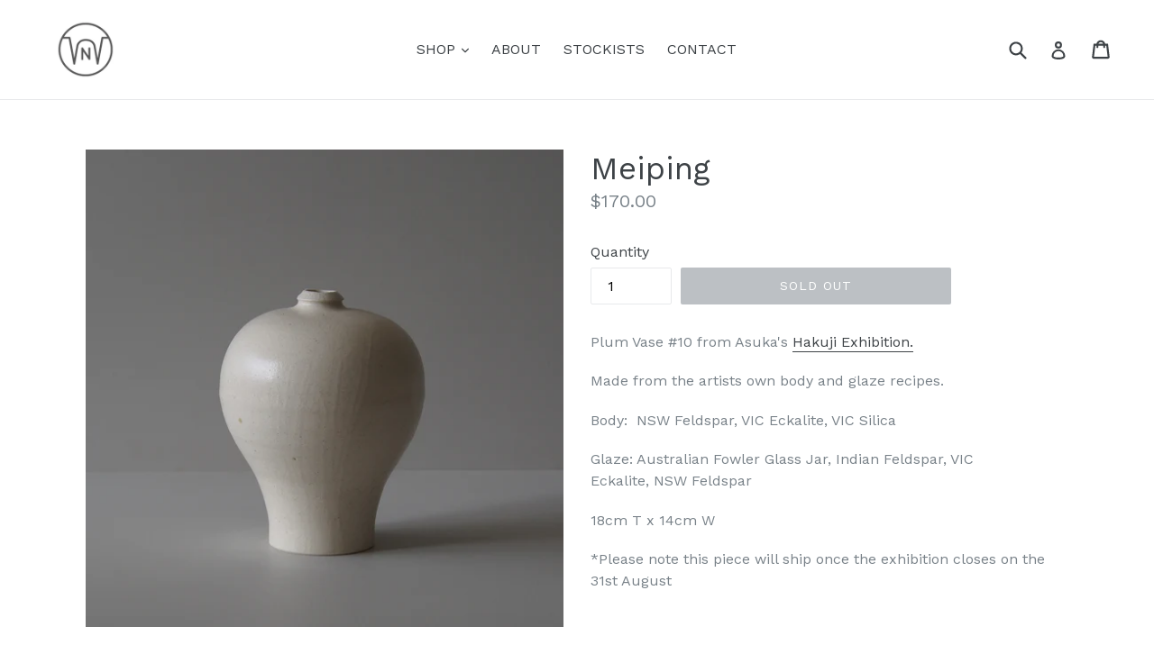

--- FILE ---
content_type: text/html; charset=utf-8
request_url: https://wingnutand.co/products/meiping-4
body_size: 20052
content:
<!doctype html>
<!--[if IE 9]> <html class="ie9 no-js" lang="en"> <![endif]-->
<!--[if (gt IE 9)|!(IE)]><!--> <html class="no-js" lang="en"> <!--<![endif]-->
<head>
<!-- Stock Alerts is generated by Ordersify -->
<style type="text/css"></style><script type="text/javascript">
  window.ORDERSIFY_BIS = window.ORDERSIFY_BIS || {};
  window.ORDERSIFY_BIS.template = "product";
  window.ORDERSIFY_BIS.language = "en";
  window.ORDERSIFY_BIS.primary_language = "en";
  
  
  window.ORDERSIFY_BIS.product_collections = [];
  window.ORDERSIFY_BIS.variant_inventory = [];
  window.ORDERSIFY_BIS.collection_product_inventories = [];
  window.ORDERSIFY_BIS.collection_product_collections = [];
  
    window.ORDERSIFY_BIS.variant_inventory[29515693981807] = { inventory_management: "shopify", inventory_policy: "deny", inventory_quantity: 0};
  
  window.ORDERSIFY_BIS.collection_products = null
  
  
    window.ORDERSIFY_BIS.product_collections.push({id: "281664323695"});
  
  window.ORDERSIFY_BIS.shop = "wingnut-co.myshopify.com";
  window.ORDERSIFY_BIS.variant_inventory = [];
  
    window.ORDERSIFY_BIS.variant_inventory[29515693981807] = {inventory_management: "shopify",inventory_policy: "deny",inventory_quantity: 0};
  
  
  window.ORDERSIFY_BIS.popupSetting = {"is_optin_enable":false,"is_preorder":false,"is_brand_mark":false,"font_family":"inherit","is_multiple_language":false,"font_size":12,"popup_border_radius":4,"popup_heading_color":"#707070","popup_text_color":"#9b9b9b","is_message_enable":false,"is_sms_enable":false,"is_accepts_marketing_enable":false,"field_border_radius":4,"popup_button_color":"#ffffff","popup_button_bg_color":"#849075","is_float_button":false,"is_inline_form":true,"inline_form_selector":".osf_form_bis","inline_form_position":null,"float_button_position":"right","float_button_top":15,"float_button_color":"#ffffff","float_button_bg_color":"#a3b390","is_inline_button":true,"inline_button_color":"#ffffff","inline_button_bg_color":"#7e817a","is_push_notification_enable":false,"is_overlay_close":false,"ignore_collection_ids":"91861188719,443000078,281664159855,283021869167,281664290927,283024162927,283170537583,156526444655,443000078,283021672559,283021705327,281664323695,281664159855,283021541487,283170373743,283170406511,160263635055,283170439279","ignore_product_tags":"","ignore_product_ids":"4641824112751,1385850208320,4449954234479,6723355607151,4582839189615,6559263326319,283170504815,4402779816047,6953323921519,2120015937647,6977113227375,6579422625903,91860598895","is_auto_translation":false,"selector":null,"selector_position":"right","is_ga":false,"is_fp":false,"is_fb_checkbox":false,"fb_page_id":null,"is_pushowl":false};
  window.ORDERSIFY_BIS.product = {"id":3962831798383,"title":"Meiping","handle":"meiping-4","description":"\u003cp\u003ePlum Vase #10 from Asuka's \u003ca href=\"https:\/\/wingnutand.co\/pages\/events\"\u003eHakuji Exhibition.\u003c\/a\u003e\u003c\/p\u003e\n\u003cp\u003eMade from the artists own body and glaze recipes.\u003c\/p\u003e\n\u003cp\u003eBody:  NSW Feldspar, VIC Eckalite, VIC Silica\u003c\/p\u003e\n\u003cp\u003eGlaze: Australian Fowler Glass Jar, Indian Feldspar, VIC Eckalite, NSW Feldspar\u003c\/p\u003e\n\u003cp\u003e18cm T x 14cm W \u003c\/p\u003e\n\u003cp\u003e\u003cspan\u003e*Please note this piece will ship once the exhibition closes on the 31st August\u003c\/span\u003e\u003c\/p\u003e","published_at":"2019-08-22T11:02:42+10:00","created_at":"2019-08-22T11:02:42+10:00","vendor":"Wingnut \u0026 Co.","type":"Vase","tags":["Ceramic","Handmade","Made in Melbourne","Meiping","Vase"],"price":17000,"price_min":17000,"price_max":17000,"available":false,"price_varies":false,"compare_at_price":null,"compare_at_price_min":0,"compare_at_price_max":0,"compare_at_price_varies":false,"variants":[{"id":29515693981807,"title":"Default Title","option1":"Default Title","option2":null,"option3":null,"sku":"","requires_shipping":true,"taxable":true,"featured_image":null,"available":false,"name":"Meiping","public_title":null,"options":["Default Title"],"price":17000,"weight":1500,"compare_at_price":null,"inventory_quantity":0,"inventory_management":"shopify","inventory_policy":"deny","barcode":"","requires_selling_plan":false,"selling_plan_allocations":[]}],"images":["\/\/wingnutand.co\/cdn\/shop\/products\/10.jpg?v=1571609593","\/\/wingnutand.co\/cdn\/shop\/products\/Number_10_up_close.jpg?v=1571609593"],"featured_image":"\/\/wingnutand.co\/cdn\/shop\/products\/10.jpg?v=1571609593","options":["Title"],"media":[{"alt":null,"id":2177822883951,"position":1,"preview_image":{"aspect_ratio":1.0,"height":1200,"width":1200,"src":"\/\/wingnutand.co\/cdn\/shop\/products\/10.jpg?v=1571609593"},"aspect_ratio":1.0,"height":1200,"media_type":"image","src":"\/\/wingnutand.co\/cdn\/shop\/products\/10.jpg?v=1571609593","width":1200},{"alt":null,"id":2177823047791,"position":2,"preview_image":{"aspect_ratio":1.0,"height":1200,"width":1200,"src":"\/\/wingnutand.co\/cdn\/shop\/products\/Number_10_up_close.jpg?v=1571609593"},"aspect_ratio":1.0,"height":1200,"media_type":"image","src":"\/\/wingnutand.co\/cdn\/shop\/products\/Number_10_up_close.jpg?v=1571609593","width":1200}],"requires_selling_plan":false,"selling_plan_groups":[],"content":"\u003cp\u003ePlum Vase #10 from Asuka's \u003ca href=\"https:\/\/wingnutand.co\/pages\/events\"\u003eHakuji Exhibition.\u003c\/a\u003e\u003c\/p\u003e\n\u003cp\u003eMade from the artists own body and glaze recipes.\u003c\/p\u003e\n\u003cp\u003eBody:  NSW Feldspar, VIC Eckalite, VIC Silica\u003c\/p\u003e\n\u003cp\u003eGlaze: Australian Fowler Glass Jar, Indian Feldspar, VIC Eckalite, NSW Feldspar\u003c\/p\u003e\n\u003cp\u003e18cm T x 14cm W \u003c\/p\u003e\n\u003cp\u003e\u003cspan\u003e*Please note this piece will ship once the exhibition closes on the 31st August\u003c\/span\u003e\u003c\/p\u003e"};
  window.ORDERSIFY_BIS.currentVariant = {"id":29515693981807,"title":"Default Title","option1":"Default Title","option2":null,"option3":null,"sku":"","requires_shipping":true,"taxable":true,"featured_image":null,"available":false,"name":"Meiping","public_title":null,"options":["Default Title"],"price":17000,"weight":1500,"compare_at_price":null,"inventory_quantity":0,"inventory_management":"shopify","inventory_policy":"deny","barcode":"","requires_selling_plan":false,"selling_plan_allocations":[]};
  window.ORDERSIFY_BIS.stockRemainingSetting = {"status":false,"selector":"#osf_stock_remaining","selector_position":"inside","font_family":"Lato","font_size":13,"content":"Low stock! Only {{ quantity }} {{ plural: item | items }} left!","display_quantity":100};
  
    window.ORDERSIFY_BIS.translations = {"en":{"inline_button_text":"Notify when available","float_button_text":"Notify when available","popup_heading":"Notify When Available.","popup_description":"We will email you when back in stock.","popup_button_text":"NOTIFY ME","popup_note":"Or have a question? Email us at mail@wingnutand.co","field_email_placeholder":"eg. username@example.com","field_phone_placeholder":"eg. (201) 555-5555","field_message_placeholder":"Tell something about your requirements to shop","success_text":"Thank you! We will email when back in stock.","required_email":"Your email is required","invalid_email":"Your email is invalid","invalid_message":"Your message must be less then 255 characters","push_notification_message":"Receive via web notification","low_stock_content":"Low stock! Only {{ quantity }} {{ plural: item | items }} left!","optin_message":"I agree with Terms of Service and Privacy Policy","please_agree":"Please confirm your agreement","pre_order_button_content":"Pre-Order","pre_order_preparation_banner":"We need {{ preparation_days }} {{ day\/days | plural: preparation_days }} to prepare the product","coming_soon_button_content":"Coming Soon","pre_order_delivery_banner":"We will ship it on {{ delivery_datetime | date }}","coming_soon_message":"We will release this product soon","pre_order_limit_purchases":"You can purchase only {{ limit_purchases }} items","mixed_cart_content":"Your cart contains both pre-order products and normal products","badge_low_stock_content":"Low Stock","badge_out_of_stock_content":"Out of Stock","badge_pre_order_content":"Pre-Order","badge_coming_soon_content":"Coming Soon"}};
  
  window.ORDERSIFY_BIS.poSettings = {"status":false,"is_multiple_language":false,"product_add_to_cart_selector":"[action^=\"\/cart\/add\"] [type=\"submit\"]","product_add_to_cart_text_selector":"[action^=\"\/cart\/add\"] [type=\"submit\"]","product_quantity_selector":"[name=\"quantity\"]","product_form_selector":"[action^=\"\/cart\/add\"]","product_variant_selector":"[name=\"id\"]","po_button_color":"#ffffff","po_button_bg_color":"#000000","is_hide_bin":false,"mx_color":"#000000","mx_bg_color":"transparent","is_mixed_cart":true,"cs_button_color":"#000000","cs_button_bg_color":"transparent","banner_radius":4,"banner_color":"#000000","banner_bg_color":"transparent"};
  window.ORDERSIFY_BIS.badgeSettings = {"status":false,"is_low_stock":true,"is_out_of_stock":true,"is_pre_order":true,"is_coming_soon":true,"low_stock_threshold":10,"is_multiple_language":0,"low_stock_type":"one","out_of_stock_type":"one","pre_order_type":"one","coming_soon_type":"one"};
  window.ORDERSIFY_BIS.poCampaigns = [];
</script>

<!-- End of Stock Alerts is generated by Ordersify -->
  <meta name="google-site-verification" content="o3Zw3T5d40HLYLoV6vJ5yV3V2eWA0bbZ2-HKYC8NssI" />
  <meta charset="utf-8">
  <meta http-equiv="X-UA-Compatible" content="IE=edge,chrome=1">
  <meta name="viewport" content="width=device-width,initial-scale=1">
  <meta name="theme-color" content="#788188">
  <link rel="canonical" href="https://wingnutand.co/products/meiping-4">

  
    <link rel="shortcut icon" href="//wingnutand.co/cdn/shop/files/FAVICON_39f3fd5f-4512-4458-b592-92ee7f02f3c1_32x32.jpg?v=1617841894" type="image/png">
  

  
  <title>
    Meiping
    
    
    
      &ndash; Wingnut &amp; Co.
    
  </title>

  
    <meta name="description" content="Plum Vase #10 from Asuka&#39;s Hakuji Exhibition. Made from the artists own body and glaze recipes. Body:  NSW Feldspar, VIC Eckalite, VIC Silica Glaze: Australian Fowler Glass Jar, Indian Feldspar, VIC Eckalite, NSW Feldspar 18cm T x 14cm W  *Please note this piece will ship once the exhibition closes on the 31st August">
  

  <!-- /snippets/social-meta-tags.liquid -->
<meta property="og:site_name" content="Wingnut &amp; Co.">
<meta property="og:url" content="https://wingnutand.co/products/meiping-4">
<meta property="og:title" content="Meiping">
<meta property="og:type" content="product">
<meta property="og:description" content="Plum Vase #10 from Asuka&#39;s Hakuji Exhibition. Made from the artists own body and glaze recipes. Body:  NSW Feldspar, VIC Eckalite, VIC Silica Glaze: Australian Fowler Glass Jar, Indian Feldspar, VIC Eckalite, NSW Feldspar 18cm T x 14cm W  *Please note this piece will ship once the exhibition closes on the 31st August"><meta property="og:price:amount" content="170.00">
  <meta property="og:price:currency" content="AUD"><meta property="og:image" content="http://wingnutand.co/cdn/shop/products/10_1024x1024.jpg?v=1571609593"><meta property="og:image" content="http://wingnutand.co/cdn/shop/products/Number_10_up_close_1024x1024.jpg?v=1571609593">
<meta property="og:image:secure_url" content="https://wingnutand.co/cdn/shop/products/10_1024x1024.jpg?v=1571609593"><meta property="og:image:secure_url" content="https://wingnutand.co/cdn/shop/products/Number_10_up_close_1024x1024.jpg?v=1571609593">

<meta name="twitter:site" content="@">
<meta name="twitter:card" content="summary_large_image">
<meta name="twitter:title" content="Meiping">
<meta name="twitter:description" content="Plum Vase #10 from Asuka&#39;s Hakuji Exhibition. Made from the artists own body and glaze recipes. Body:  NSW Feldspar, VIC Eckalite, VIC Silica Glaze: Australian Fowler Glass Jar, Indian Feldspar, VIC Eckalite, NSW Feldspar 18cm T x 14cm W  *Please note this piece will ship once the exhibition closes on the 31st August">


  <link href="//wingnutand.co/cdn/shop/t/6/assets/theme.scss.css?v=80539511790787790841696712747" rel="stylesheet" type="text/css" media="all" />
  

  <link href="//fonts.googleapis.com/css?family=Work+Sans:400,700" rel="stylesheet" type="text/css" media="all" />


  

    <link href="//fonts.googleapis.com/css?family=Work+Sans:400" rel="stylesheet" type="text/css" media="all" />
  



  <script>
    var theme = {
      strings: {
        addToCart: "Add to cart",
        soldOut: "Sold out",
        unavailable: "Unavailable",
        showMore: "Show More",
        showLess: "Show Less",
        addressError: "Error looking up that address",
        addressNoResults: "No results for that address",
        addressQueryLimit: "You have exceeded the Google API usage limit. Consider upgrading to a \u003ca href=\"https:\/\/developers.google.com\/maps\/premium\/usage-limits\"\u003ePremium Plan\u003c\/a\u003e.",
        authError: "There was a problem authenticating your Google Maps account."
      },
      moneyFormat: "${{amount}}"
    }

    document.documentElement.className = document.documentElement.className.replace('no-js', 'js');
  </script>

  <!--[if (lte IE 9) ]><script src="//wingnutand.co/cdn/shop/t/6/assets/match-media.min.js?v=22265819453975888031508748596" type="text/javascript"></script><![endif]-->

  

  <!--[if (gt IE 9)|!(IE)]><!--><script src="//wingnutand.co/cdn/shop/t/6/assets/lazysizes.js?v=68441465964607740661508748596" async="async"></script><!--<![endif]-->
  <!--[if lte IE 9]><script src="//wingnutand.co/cdn/shop/t/6/assets/lazysizes.min.js?1482"></script><![endif]-->

  <!--[if (gt IE 9)|!(IE)]><!--><script src="//wingnutand.co/cdn/shop/t/6/assets/vendor.js?v=136118274122071307521508748597" defer="defer"></script><!--<![endif]-->
  <!--[if lte IE 9]><script src="//wingnutand.co/cdn/shop/t/6/assets/vendor.js?v=136118274122071307521508748597"></script><![endif]-->

  <!--[if (gt IE 9)|!(IE)]><!--><script src="//wingnutand.co/cdn/shop/t/6/assets/theme.js?v=133740887074730177661508748637" defer="defer"></script><!--<![endif]-->
  <!--[if lte IE 9]><script src="//wingnutand.co/cdn/shop/t/6/assets/theme.js?v=133740887074730177661508748637"></script><![endif]-->

  <script>window.performance && window.performance.mark && window.performance.mark('shopify.content_for_header.start');</script><meta name="google-site-verification" content="o3Zw3T5d40HLYLoV6vJ5yV3V2eWA0bbZ2-HKYC8NssI">
<meta id="shopify-digital-wallet" name="shopify-digital-wallet" content="/23008573/digital_wallets/dialog">
<meta name="shopify-checkout-api-token" content="79983663171f22f6570f4ab835830ad9">
<meta id="in-context-paypal-metadata" data-shop-id="23008573" data-venmo-supported="false" data-environment="production" data-locale="en_US" data-paypal-v4="true" data-currency="AUD">
<link rel="alternate" type="application/json+oembed" href="https://wingnutand.co/products/meiping-4.oembed">
<script async="async" src="/checkouts/internal/preloads.js?locale=en-AU"></script>
<link rel="preconnect" href="https://shop.app" crossorigin="anonymous">
<script async="async" src="https://shop.app/checkouts/internal/preloads.js?locale=en-AU&shop_id=23008573" crossorigin="anonymous"></script>
<script id="shopify-features" type="application/json">{"accessToken":"79983663171f22f6570f4ab835830ad9","betas":["rich-media-storefront-analytics"],"domain":"wingnutand.co","predictiveSearch":true,"shopId":23008573,"locale":"en"}</script>
<script>var Shopify = Shopify || {};
Shopify.shop = "wingnut-co.myshopify.com";
Shopify.locale = "en";
Shopify.currency = {"active":"AUD","rate":"1.0"};
Shopify.country = "AU";
Shopify.theme = {"name":"Copy of debut","id":178003406,"schema_name":"Debut","schema_version":"1.6.4","theme_store_id":796,"role":"main"};
Shopify.theme.handle = "null";
Shopify.theme.style = {"id":null,"handle":null};
Shopify.cdnHost = "wingnutand.co/cdn";
Shopify.routes = Shopify.routes || {};
Shopify.routes.root = "/";</script>
<script type="module">!function(o){(o.Shopify=o.Shopify||{}).modules=!0}(window);</script>
<script>!function(o){function n(){var o=[];function n(){o.push(Array.prototype.slice.apply(arguments))}return n.q=o,n}var t=o.Shopify=o.Shopify||{};t.loadFeatures=n(),t.autoloadFeatures=n()}(window);</script>
<script>
  window.ShopifyPay = window.ShopifyPay || {};
  window.ShopifyPay.apiHost = "shop.app\/pay";
  window.ShopifyPay.redirectState = null;
</script>
<script id="shop-js-analytics" type="application/json">{"pageType":"product"}</script>
<script defer="defer" async type="module" src="//wingnutand.co/cdn/shopifycloud/shop-js/modules/v2/client.init-shop-cart-sync_IZsNAliE.en.esm.js"></script>
<script defer="defer" async type="module" src="//wingnutand.co/cdn/shopifycloud/shop-js/modules/v2/chunk.common_0OUaOowp.esm.js"></script>
<script type="module">
  await import("//wingnutand.co/cdn/shopifycloud/shop-js/modules/v2/client.init-shop-cart-sync_IZsNAliE.en.esm.js");
await import("//wingnutand.co/cdn/shopifycloud/shop-js/modules/v2/chunk.common_0OUaOowp.esm.js");

  window.Shopify.SignInWithShop?.initShopCartSync?.({"fedCMEnabled":true,"windoidEnabled":true});

</script>
<script>
  window.Shopify = window.Shopify || {};
  if (!window.Shopify.featureAssets) window.Shopify.featureAssets = {};
  window.Shopify.featureAssets['shop-js'] = {"shop-cart-sync":["modules/v2/client.shop-cart-sync_DLOhI_0X.en.esm.js","modules/v2/chunk.common_0OUaOowp.esm.js"],"init-fed-cm":["modules/v2/client.init-fed-cm_C6YtU0w6.en.esm.js","modules/v2/chunk.common_0OUaOowp.esm.js"],"shop-button":["modules/v2/client.shop-button_BCMx7GTG.en.esm.js","modules/v2/chunk.common_0OUaOowp.esm.js"],"shop-cash-offers":["modules/v2/client.shop-cash-offers_BT26qb5j.en.esm.js","modules/v2/chunk.common_0OUaOowp.esm.js","modules/v2/chunk.modal_CGo_dVj3.esm.js"],"init-windoid":["modules/v2/client.init-windoid_B9PkRMql.en.esm.js","modules/v2/chunk.common_0OUaOowp.esm.js"],"init-shop-email-lookup-coordinator":["modules/v2/client.init-shop-email-lookup-coordinator_DZkqjsbU.en.esm.js","modules/v2/chunk.common_0OUaOowp.esm.js"],"shop-toast-manager":["modules/v2/client.shop-toast-manager_Di2EnuM7.en.esm.js","modules/v2/chunk.common_0OUaOowp.esm.js"],"shop-login-button":["modules/v2/client.shop-login-button_BtqW_SIO.en.esm.js","modules/v2/chunk.common_0OUaOowp.esm.js","modules/v2/chunk.modal_CGo_dVj3.esm.js"],"avatar":["modules/v2/client.avatar_BTnouDA3.en.esm.js"],"pay-button":["modules/v2/client.pay-button_CWa-C9R1.en.esm.js","modules/v2/chunk.common_0OUaOowp.esm.js"],"init-shop-cart-sync":["modules/v2/client.init-shop-cart-sync_IZsNAliE.en.esm.js","modules/v2/chunk.common_0OUaOowp.esm.js"],"init-customer-accounts":["modules/v2/client.init-customer-accounts_DenGwJTU.en.esm.js","modules/v2/client.shop-login-button_BtqW_SIO.en.esm.js","modules/v2/chunk.common_0OUaOowp.esm.js","modules/v2/chunk.modal_CGo_dVj3.esm.js"],"init-shop-for-new-customer-accounts":["modules/v2/client.init-shop-for-new-customer-accounts_JdHXxpS9.en.esm.js","modules/v2/client.shop-login-button_BtqW_SIO.en.esm.js","modules/v2/chunk.common_0OUaOowp.esm.js","modules/v2/chunk.modal_CGo_dVj3.esm.js"],"init-customer-accounts-sign-up":["modules/v2/client.init-customer-accounts-sign-up_D6__K_p8.en.esm.js","modules/v2/client.shop-login-button_BtqW_SIO.en.esm.js","modules/v2/chunk.common_0OUaOowp.esm.js","modules/v2/chunk.modal_CGo_dVj3.esm.js"],"checkout-modal":["modules/v2/client.checkout-modal_C_ZQDY6s.en.esm.js","modules/v2/chunk.common_0OUaOowp.esm.js","modules/v2/chunk.modal_CGo_dVj3.esm.js"],"shop-follow-button":["modules/v2/client.shop-follow-button_XetIsj8l.en.esm.js","modules/v2/chunk.common_0OUaOowp.esm.js","modules/v2/chunk.modal_CGo_dVj3.esm.js"],"lead-capture":["modules/v2/client.lead-capture_DvA72MRN.en.esm.js","modules/v2/chunk.common_0OUaOowp.esm.js","modules/v2/chunk.modal_CGo_dVj3.esm.js"],"shop-login":["modules/v2/client.shop-login_ClXNxyh6.en.esm.js","modules/v2/chunk.common_0OUaOowp.esm.js","modules/v2/chunk.modal_CGo_dVj3.esm.js"],"payment-terms":["modules/v2/client.payment-terms_CNlwjfZz.en.esm.js","modules/v2/chunk.common_0OUaOowp.esm.js","modules/v2/chunk.modal_CGo_dVj3.esm.js"]};
</script>
<script>(function() {
  var isLoaded = false;
  function asyncLoad() {
    if (isLoaded) return;
    isLoaded = true;
    var urls = ["https:\/\/cdn.ordersify.com\/sdk\/v2\/ordersify-shopify.min.js?shop=wingnut-co.myshopify.com"];
    for (var i = 0; i < urls.length; i++) {
      var s = document.createElement('script');
      s.type = 'text/javascript';
      s.async = true;
      s.src = urls[i];
      var x = document.getElementsByTagName('script')[0];
      x.parentNode.insertBefore(s, x);
    }
  };
  if(window.attachEvent) {
    window.attachEvent('onload', asyncLoad);
  } else {
    window.addEventListener('load', asyncLoad, false);
  }
})();</script>
<script id="__st">var __st={"a":23008573,"offset":39600,"reqid":"651bef73-6a57-46d7-83d5-c7fa3e4788fe-1768522624","pageurl":"wingnutand.co\/products\/meiping-4","u":"74a4d596c71b","p":"product","rtyp":"product","rid":3962831798383};</script>
<script>window.ShopifyPaypalV4VisibilityTracking = true;</script>
<script id="captcha-bootstrap">!function(){'use strict';const t='contact',e='account',n='new_comment',o=[[t,t],['blogs',n],['comments',n],[t,'customer']],c=[[e,'customer_login'],[e,'guest_login'],[e,'recover_customer_password'],[e,'create_customer']],r=t=>t.map((([t,e])=>`form[action*='/${t}']:not([data-nocaptcha='true']) input[name='form_type'][value='${e}']`)).join(','),a=t=>()=>t?[...document.querySelectorAll(t)].map((t=>t.form)):[];function s(){const t=[...o],e=r(t);return a(e)}const i='password',u='form_key',d=['recaptcha-v3-token','g-recaptcha-response','h-captcha-response',i],f=()=>{try{return window.sessionStorage}catch{return}},m='__shopify_v',_=t=>t.elements[u];function p(t,e,n=!1){try{const o=window.sessionStorage,c=JSON.parse(o.getItem(e)),{data:r}=function(t){const{data:e,action:n}=t;return t[m]||n?{data:e,action:n}:{data:t,action:n}}(c);for(const[e,n]of Object.entries(r))t.elements[e]&&(t.elements[e].value=n);n&&o.removeItem(e)}catch(o){console.error('form repopulation failed',{error:o})}}const l='form_type',E='cptcha';function T(t){t.dataset[E]=!0}const w=window,h=w.document,L='Shopify',v='ce_forms',y='captcha';let A=!1;((t,e)=>{const n=(g='f06e6c50-85a8-45c8-87d0-21a2b65856fe',I='https://cdn.shopify.com/shopifycloud/storefront-forms-hcaptcha/ce_storefront_forms_captcha_hcaptcha.v1.5.2.iife.js',D={infoText:'Protected by hCaptcha',privacyText:'Privacy',termsText:'Terms'},(t,e,n)=>{const o=w[L][v],c=o.bindForm;if(c)return c(t,g,e,D).then(n);var r;o.q.push([[t,g,e,D],n]),r=I,A||(h.body.append(Object.assign(h.createElement('script'),{id:'captcha-provider',async:!0,src:r})),A=!0)});var g,I,D;w[L]=w[L]||{},w[L][v]=w[L][v]||{},w[L][v].q=[],w[L][y]=w[L][y]||{},w[L][y].protect=function(t,e){n(t,void 0,e),T(t)},Object.freeze(w[L][y]),function(t,e,n,w,h,L){const[v,y,A,g]=function(t,e,n){const i=e?o:[],u=t?c:[],d=[...i,...u],f=r(d),m=r(i),_=r(d.filter((([t,e])=>n.includes(e))));return[a(f),a(m),a(_),s()]}(w,h,L),I=t=>{const e=t.target;return e instanceof HTMLFormElement?e:e&&e.form},D=t=>v().includes(t);t.addEventListener('submit',(t=>{const e=I(t);if(!e)return;const n=D(e)&&!e.dataset.hcaptchaBound&&!e.dataset.recaptchaBound,o=_(e),c=g().includes(e)&&(!o||!o.value);(n||c)&&t.preventDefault(),c&&!n&&(function(t){try{if(!f())return;!function(t){const e=f();if(!e)return;const n=_(t);if(!n)return;const o=n.value;o&&e.removeItem(o)}(t);const e=Array.from(Array(32),(()=>Math.random().toString(36)[2])).join('');!function(t,e){_(t)||t.append(Object.assign(document.createElement('input'),{type:'hidden',name:u})),t.elements[u].value=e}(t,e),function(t,e){const n=f();if(!n)return;const o=[...t.querySelectorAll(`input[type='${i}']`)].map((({name:t})=>t)),c=[...d,...o],r={};for(const[a,s]of new FormData(t).entries())c.includes(a)||(r[a]=s);n.setItem(e,JSON.stringify({[m]:1,action:t.action,data:r}))}(t,e)}catch(e){console.error('failed to persist form',e)}}(e),e.submit())}));const S=(t,e)=>{t&&!t.dataset[E]&&(n(t,e.some((e=>e===t))),T(t))};for(const o of['focusin','change'])t.addEventListener(o,(t=>{const e=I(t);D(e)&&S(e,y())}));const B=e.get('form_key'),M=e.get(l),P=B&&M;t.addEventListener('DOMContentLoaded',(()=>{const t=y();if(P)for(const e of t)e.elements[l].value===M&&p(e,B);[...new Set([...A(),...v().filter((t=>'true'===t.dataset.shopifyCaptcha))])].forEach((e=>S(e,t)))}))}(h,new URLSearchParams(w.location.search),n,t,e,['guest_login'])})(!0,!0)}();</script>
<script integrity="sha256-4kQ18oKyAcykRKYeNunJcIwy7WH5gtpwJnB7kiuLZ1E=" data-source-attribution="shopify.loadfeatures" defer="defer" src="//wingnutand.co/cdn/shopifycloud/storefront/assets/storefront/load_feature-a0a9edcb.js" crossorigin="anonymous"></script>
<script crossorigin="anonymous" defer="defer" src="//wingnutand.co/cdn/shopifycloud/storefront/assets/shopify_pay/storefront-65b4c6d7.js?v=20250812"></script>
<script data-source-attribution="shopify.dynamic_checkout.dynamic.init">var Shopify=Shopify||{};Shopify.PaymentButton=Shopify.PaymentButton||{isStorefrontPortableWallets:!0,init:function(){window.Shopify.PaymentButton.init=function(){};var t=document.createElement("script");t.src="https://wingnutand.co/cdn/shopifycloud/portable-wallets/latest/portable-wallets.en.js",t.type="module",document.head.appendChild(t)}};
</script>
<script data-source-attribution="shopify.dynamic_checkout.buyer_consent">
  function portableWalletsHideBuyerConsent(e){var t=document.getElementById("shopify-buyer-consent"),n=document.getElementById("shopify-subscription-policy-button");t&&n&&(t.classList.add("hidden"),t.setAttribute("aria-hidden","true"),n.removeEventListener("click",e))}function portableWalletsShowBuyerConsent(e){var t=document.getElementById("shopify-buyer-consent"),n=document.getElementById("shopify-subscription-policy-button");t&&n&&(t.classList.remove("hidden"),t.removeAttribute("aria-hidden"),n.addEventListener("click",e))}window.Shopify?.PaymentButton&&(window.Shopify.PaymentButton.hideBuyerConsent=portableWalletsHideBuyerConsent,window.Shopify.PaymentButton.showBuyerConsent=portableWalletsShowBuyerConsent);
</script>
<script data-source-attribution="shopify.dynamic_checkout.cart.bootstrap">document.addEventListener("DOMContentLoaded",(function(){function t(){return document.querySelector("shopify-accelerated-checkout-cart, shopify-accelerated-checkout")}if(t())Shopify.PaymentButton.init();else{new MutationObserver((function(e,n){t()&&(Shopify.PaymentButton.init(),n.disconnect())})).observe(document.body,{childList:!0,subtree:!0})}}));
</script>
<link id="shopify-accelerated-checkout-styles" rel="stylesheet" media="screen" href="https://wingnutand.co/cdn/shopifycloud/portable-wallets/latest/accelerated-checkout-backwards-compat.css" crossorigin="anonymous">
<style id="shopify-accelerated-checkout-cart">
        #shopify-buyer-consent {
  margin-top: 1em;
  display: inline-block;
  width: 100%;
}

#shopify-buyer-consent.hidden {
  display: none;
}

#shopify-subscription-policy-button {
  background: none;
  border: none;
  padding: 0;
  text-decoration: underline;
  font-size: inherit;
  cursor: pointer;
}

#shopify-subscription-policy-button::before {
  box-shadow: none;
}

      </style>

<script>window.performance && window.performance.mark && window.performance.mark('shopify.content_for_header.end');</script>
  <script>
var cssId="myCss";if(!document.getElementById(cssId)){var head=document.getElementsByTagName("head")[0],link=document.createElement("link");link.id=cssId,link.rel="stylesheet",link.type="text/css",link.href="https://cdn.shopify.com/s/files/1/1710/7463/files/app.core.quickhide.css?5143148032449331508",link.media="all",head.appendChild(link)}
</script>
<link href="https://monorail-edge.shopifysvc.com" rel="dns-prefetch">
<script>(function(){if ("sendBeacon" in navigator && "performance" in window) {try {var session_token_from_headers = performance.getEntriesByType('navigation')[0].serverTiming.find(x => x.name == '_s').description;} catch {var session_token_from_headers = undefined;}var session_cookie_matches = document.cookie.match(/_shopify_s=([^;]*)/);var session_token_from_cookie = session_cookie_matches && session_cookie_matches.length === 2 ? session_cookie_matches[1] : "";var session_token = session_token_from_headers || session_token_from_cookie || "";function handle_abandonment_event(e) {var entries = performance.getEntries().filter(function(entry) {return /monorail-edge.shopifysvc.com/.test(entry.name);});if (!window.abandonment_tracked && entries.length === 0) {window.abandonment_tracked = true;var currentMs = Date.now();var navigation_start = performance.timing.navigationStart;var payload = {shop_id: 23008573,url: window.location.href,navigation_start,duration: currentMs - navigation_start,session_token,page_type: "product"};window.navigator.sendBeacon("https://monorail-edge.shopifysvc.com/v1/produce", JSON.stringify({schema_id: "online_store_buyer_site_abandonment/1.1",payload: payload,metadata: {event_created_at_ms: currentMs,event_sent_at_ms: currentMs}}));}}window.addEventListener('pagehide', handle_abandonment_event);}}());</script>
<script id="web-pixels-manager-setup">(function e(e,d,r,n,o){if(void 0===o&&(o={}),!Boolean(null===(a=null===(i=window.Shopify)||void 0===i?void 0:i.analytics)||void 0===a?void 0:a.replayQueue)){var i,a;window.Shopify=window.Shopify||{};var t=window.Shopify;t.analytics=t.analytics||{};var s=t.analytics;s.replayQueue=[],s.publish=function(e,d,r){return s.replayQueue.push([e,d,r]),!0};try{self.performance.mark("wpm:start")}catch(e){}var l=function(){var e={modern:/Edge?\/(1{2}[4-9]|1[2-9]\d|[2-9]\d{2}|\d{4,})\.\d+(\.\d+|)|Firefox\/(1{2}[4-9]|1[2-9]\d|[2-9]\d{2}|\d{4,})\.\d+(\.\d+|)|Chrom(ium|e)\/(9{2}|\d{3,})\.\d+(\.\d+|)|(Maci|X1{2}).+ Version\/(15\.\d+|(1[6-9]|[2-9]\d|\d{3,})\.\d+)([,.]\d+|)( \(\w+\)|)( Mobile\/\w+|) Safari\/|Chrome.+OPR\/(9{2}|\d{3,})\.\d+\.\d+|(CPU[ +]OS|iPhone[ +]OS|CPU[ +]iPhone|CPU IPhone OS|CPU iPad OS)[ +]+(15[._]\d+|(1[6-9]|[2-9]\d|\d{3,})[._]\d+)([._]\d+|)|Android:?[ /-](13[3-9]|1[4-9]\d|[2-9]\d{2}|\d{4,})(\.\d+|)(\.\d+|)|Android.+Firefox\/(13[5-9]|1[4-9]\d|[2-9]\d{2}|\d{4,})\.\d+(\.\d+|)|Android.+Chrom(ium|e)\/(13[3-9]|1[4-9]\d|[2-9]\d{2}|\d{4,})\.\d+(\.\d+|)|SamsungBrowser\/([2-9]\d|\d{3,})\.\d+/,legacy:/Edge?\/(1[6-9]|[2-9]\d|\d{3,})\.\d+(\.\d+|)|Firefox\/(5[4-9]|[6-9]\d|\d{3,})\.\d+(\.\d+|)|Chrom(ium|e)\/(5[1-9]|[6-9]\d|\d{3,})\.\d+(\.\d+|)([\d.]+$|.*Safari\/(?![\d.]+ Edge\/[\d.]+$))|(Maci|X1{2}).+ Version\/(10\.\d+|(1[1-9]|[2-9]\d|\d{3,})\.\d+)([,.]\d+|)( \(\w+\)|)( Mobile\/\w+|) Safari\/|Chrome.+OPR\/(3[89]|[4-9]\d|\d{3,})\.\d+\.\d+|(CPU[ +]OS|iPhone[ +]OS|CPU[ +]iPhone|CPU IPhone OS|CPU iPad OS)[ +]+(10[._]\d+|(1[1-9]|[2-9]\d|\d{3,})[._]\d+)([._]\d+|)|Android:?[ /-](13[3-9]|1[4-9]\d|[2-9]\d{2}|\d{4,})(\.\d+|)(\.\d+|)|Mobile Safari.+OPR\/([89]\d|\d{3,})\.\d+\.\d+|Android.+Firefox\/(13[5-9]|1[4-9]\d|[2-9]\d{2}|\d{4,})\.\d+(\.\d+|)|Android.+Chrom(ium|e)\/(13[3-9]|1[4-9]\d|[2-9]\d{2}|\d{4,})\.\d+(\.\d+|)|Android.+(UC? ?Browser|UCWEB|U3)[ /]?(15\.([5-9]|\d{2,})|(1[6-9]|[2-9]\d|\d{3,})\.\d+)\.\d+|SamsungBrowser\/(5\.\d+|([6-9]|\d{2,})\.\d+)|Android.+MQ{2}Browser\/(14(\.(9|\d{2,})|)|(1[5-9]|[2-9]\d|\d{3,})(\.\d+|))(\.\d+|)|K[Aa][Ii]OS\/(3\.\d+|([4-9]|\d{2,})\.\d+)(\.\d+|)/},d=e.modern,r=e.legacy,n=navigator.userAgent;return n.match(d)?"modern":n.match(r)?"legacy":"unknown"}(),u="modern"===l?"modern":"legacy",c=(null!=n?n:{modern:"",legacy:""})[u],f=function(e){return[e.baseUrl,"/wpm","/b",e.hashVersion,"modern"===e.buildTarget?"m":"l",".js"].join("")}({baseUrl:d,hashVersion:r,buildTarget:u}),m=function(e){var d=e.version,r=e.bundleTarget,n=e.surface,o=e.pageUrl,i=e.monorailEndpoint;return{emit:function(e){var a=e.status,t=e.errorMsg,s=(new Date).getTime(),l=JSON.stringify({metadata:{event_sent_at_ms:s},events:[{schema_id:"web_pixels_manager_load/3.1",payload:{version:d,bundle_target:r,page_url:o,status:a,surface:n,error_msg:t},metadata:{event_created_at_ms:s}}]});if(!i)return console&&console.warn&&console.warn("[Web Pixels Manager] No Monorail endpoint provided, skipping logging."),!1;try{return self.navigator.sendBeacon.bind(self.navigator)(i,l)}catch(e){}var u=new XMLHttpRequest;try{return u.open("POST",i,!0),u.setRequestHeader("Content-Type","text/plain"),u.send(l),!0}catch(e){return console&&console.warn&&console.warn("[Web Pixels Manager] Got an unhandled error while logging to Monorail."),!1}}}}({version:r,bundleTarget:l,surface:e.surface,pageUrl:self.location.href,monorailEndpoint:e.monorailEndpoint});try{o.browserTarget=l,function(e){var d=e.src,r=e.async,n=void 0===r||r,o=e.onload,i=e.onerror,a=e.sri,t=e.scriptDataAttributes,s=void 0===t?{}:t,l=document.createElement("script"),u=document.querySelector("head"),c=document.querySelector("body");if(l.async=n,l.src=d,a&&(l.integrity=a,l.crossOrigin="anonymous"),s)for(var f in s)if(Object.prototype.hasOwnProperty.call(s,f))try{l.dataset[f]=s[f]}catch(e){}if(o&&l.addEventListener("load",o),i&&l.addEventListener("error",i),u)u.appendChild(l);else{if(!c)throw new Error("Did not find a head or body element to append the script");c.appendChild(l)}}({src:f,async:!0,onload:function(){if(!function(){var e,d;return Boolean(null===(d=null===(e=window.Shopify)||void 0===e?void 0:e.analytics)||void 0===d?void 0:d.initialized)}()){var d=window.webPixelsManager.init(e)||void 0;if(d){var r=window.Shopify.analytics;r.replayQueue.forEach((function(e){var r=e[0],n=e[1],o=e[2];d.publishCustomEvent(r,n,o)})),r.replayQueue=[],r.publish=d.publishCustomEvent,r.visitor=d.visitor,r.initialized=!0}}},onerror:function(){return m.emit({status:"failed",errorMsg:"".concat(f," has failed to load")})},sri:function(e){var d=/^sha384-[A-Za-z0-9+/=]+$/;return"string"==typeof e&&d.test(e)}(c)?c:"",scriptDataAttributes:o}),m.emit({status:"loading"})}catch(e){m.emit({status:"failed",errorMsg:(null==e?void 0:e.message)||"Unknown error"})}}})({shopId: 23008573,storefrontBaseUrl: "https://wingnutand.co",extensionsBaseUrl: "https://extensions.shopifycdn.com/cdn/shopifycloud/web-pixels-manager",monorailEndpoint: "https://monorail-edge.shopifysvc.com/unstable/produce_batch",surface: "storefront-renderer",enabledBetaFlags: ["2dca8a86"],webPixelsConfigList: [{"id":"317915247","configuration":"{\"config\":\"{\\\"pixel_id\\\":\\\"G-RQX4K04TML\\\",\\\"target_country\\\":\\\"AU\\\",\\\"gtag_events\\\":[{\\\"type\\\":\\\"begin_checkout\\\",\\\"action_label\\\":\\\"G-RQX4K04TML\\\"},{\\\"type\\\":\\\"search\\\",\\\"action_label\\\":\\\"G-RQX4K04TML\\\"},{\\\"type\\\":\\\"view_item\\\",\\\"action_label\\\":[\\\"G-RQX4K04TML\\\",\\\"MC-NVJ1K3THZ8\\\"]},{\\\"type\\\":\\\"purchase\\\",\\\"action_label\\\":[\\\"G-RQX4K04TML\\\",\\\"MC-NVJ1K3THZ8\\\"]},{\\\"type\\\":\\\"page_view\\\",\\\"action_label\\\":[\\\"G-RQX4K04TML\\\",\\\"MC-NVJ1K3THZ8\\\"]},{\\\"type\\\":\\\"add_payment_info\\\",\\\"action_label\\\":\\\"G-RQX4K04TML\\\"},{\\\"type\\\":\\\"add_to_cart\\\",\\\"action_label\\\":\\\"G-RQX4K04TML\\\"}],\\\"enable_monitoring_mode\\\":false}\"}","eventPayloadVersion":"v1","runtimeContext":"OPEN","scriptVersion":"b2a88bafab3e21179ed38636efcd8a93","type":"APP","apiClientId":1780363,"privacyPurposes":[],"dataSharingAdjustments":{"protectedCustomerApprovalScopes":["read_customer_address","read_customer_email","read_customer_name","read_customer_personal_data","read_customer_phone"]}},{"id":"shopify-app-pixel","configuration":"{}","eventPayloadVersion":"v1","runtimeContext":"STRICT","scriptVersion":"0450","apiClientId":"shopify-pixel","type":"APP","privacyPurposes":["ANALYTICS","MARKETING"]},{"id":"shopify-custom-pixel","eventPayloadVersion":"v1","runtimeContext":"LAX","scriptVersion":"0450","apiClientId":"shopify-pixel","type":"CUSTOM","privacyPurposes":["ANALYTICS","MARKETING"]}],isMerchantRequest: false,initData: {"shop":{"name":"Wingnut \u0026 Co.","paymentSettings":{"currencyCode":"AUD"},"myshopifyDomain":"wingnut-co.myshopify.com","countryCode":"AU","storefrontUrl":"https:\/\/wingnutand.co"},"customer":null,"cart":null,"checkout":null,"productVariants":[{"price":{"amount":170.0,"currencyCode":"AUD"},"product":{"title":"Meiping","vendor":"Wingnut \u0026 Co.","id":"3962831798383","untranslatedTitle":"Meiping","url":"\/products\/meiping-4","type":"Vase"},"id":"29515693981807","image":{"src":"\/\/wingnutand.co\/cdn\/shop\/products\/10.jpg?v=1571609593"},"sku":"","title":"Default Title","untranslatedTitle":"Default Title"}],"purchasingCompany":null},},"https://wingnutand.co/cdn","fcfee988w5aeb613cpc8e4bc33m6693e112",{"modern":"","legacy":""},{"shopId":"23008573","storefrontBaseUrl":"https:\/\/wingnutand.co","extensionBaseUrl":"https:\/\/extensions.shopifycdn.com\/cdn\/shopifycloud\/web-pixels-manager","surface":"storefront-renderer","enabledBetaFlags":"[\"2dca8a86\"]","isMerchantRequest":"false","hashVersion":"fcfee988w5aeb613cpc8e4bc33m6693e112","publish":"custom","events":"[[\"page_viewed\",{}],[\"product_viewed\",{\"productVariant\":{\"price\":{\"amount\":170.0,\"currencyCode\":\"AUD\"},\"product\":{\"title\":\"Meiping\",\"vendor\":\"Wingnut \u0026 Co.\",\"id\":\"3962831798383\",\"untranslatedTitle\":\"Meiping\",\"url\":\"\/products\/meiping-4\",\"type\":\"Vase\"},\"id\":\"29515693981807\",\"image\":{\"src\":\"\/\/wingnutand.co\/cdn\/shop\/products\/10.jpg?v=1571609593\"},\"sku\":\"\",\"title\":\"Default Title\",\"untranslatedTitle\":\"Default Title\"}}]]"});</script><script>
  window.ShopifyAnalytics = window.ShopifyAnalytics || {};
  window.ShopifyAnalytics.meta = window.ShopifyAnalytics.meta || {};
  window.ShopifyAnalytics.meta.currency = 'AUD';
  var meta = {"product":{"id":3962831798383,"gid":"gid:\/\/shopify\/Product\/3962831798383","vendor":"Wingnut \u0026 Co.","type":"Vase","handle":"meiping-4","variants":[{"id":29515693981807,"price":17000,"name":"Meiping","public_title":null,"sku":""}],"remote":false},"page":{"pageType":"product","resourceType":"product","resourceId":3962831798383,"requestId":"651bef73-6a57-46d7-83d5-c7fa3e4788fe-1768522624"}};
  for (var attr in meta) {
    window.ShopifyAnalytics.meta[attr] = meta[attr];
  }
</script>
<script class="analytics">
  (function () {
    var customDocumentWrite = function(content) {
      var jquery = null;

      if (window.jQuery) {
        jquery = window.jQuery;
      } else if (window.Checkout && window.Checkout.$) {
        jquery = window.Checkout.$;
      }

      if (jquery) {
        jquery('body').append(content);
      }
    };

    var hasLoggedConversion = function(token) {
      if (token) {
        return document.cookie.indexOf('loggedConversion=' + token) !== -1;
      }
      return false;
    }

    var setCookieIfConversion = function(token) {
      if (token) {
        var twoMonthsFromNow = new Date(Date.now());
        twoMonthsFromNow.setMonth(twoMonthsFromNow.getMonth() + 2);

        document.cookie = 'loggedConversion=' + token + '; expires=' + twoMonthsFromNow;
      }
    }

    var trekkie = window.ShopifyAnalytics.lib = window.trekkie = window.trekkie || [];
    if (trekkie.integrations) {
      return;
    }
    trekkie.methods = [
      'identify',
      'page',
      'ready',
      'track',
      'trackForm',
      'trackLink'
    ];
    trekkie.factory = function(method) {
      return function() {
        var args = Array.prototype.slice.call(arguments);
        args.unshift(method);
        trekkie.push(args);
        return trekkie;
      };
    };
    for (var i = 0; i < trekkie.methods.length; i++) {
      var key = trekkie.methods[i];
      trekkie[key] = trekkie.factory(key);
    }
    trekkie.load = function(config) {
      trekkie.config = config || {};
      trekkie.config.initialDocumentCookie = document.cookie;
      var first = document.getElementsByTagName('script')[0];
      var script = document.createElement('script');
      script.type = 'text/javascript';
      script.onerror = function(e) {
        var scriptFallback = document.createElement('script');
        scriptFallback.type = 'text/javascript';
        scriptFallback.onerror = function(error) {
                var Monorail = {
      produce: function produce(monorailDomain, schemaId, payload) {
        var currentMs = new Date().getTime();
        var event = {
          schema_id: schemaId,
          payload: payload,
          metadata: {
            event_created_at_ms: currentMs,
            event_sent_at_ms: currentMs
          }
        };
        return Monorail.sendRequest("https://" + monorailDomain + "/v1/produce", JSON.stringify(event));
      },
      sendRequest: function sendRequest(endpointUrl, payload) {
        // Try the sendBeacon API
        if (window && window.navigator && typeof window.navigator.sendBeacon === 'function' && typeof window.Blob === 'function' && !Monorail.isIos12()) {
          var blobData = new window.Blob([payload], {
            type: 'text/plain'
          });

          if (window.navigator.sendBeacon(endpointUrl, blobData)) {
            return true;
          } // sendBeacon was not successful

        } // XHR beacon

        var xhr = new XMLHttpRequest();

        try {
          xhr.open('POST', endpointUrl);
          xhr.setRequestHeader('Content-Type', 'text/plain');
          xhr.send(payload);
        } catch (e) {
          console.log(e);
        }

        return false;
      },
      isIos12: function isIos12() {
        return window.navigator.userAgent.lastIndexOf('iPhone; CPU iPhone OS 12_') !== -1 || window.navigator.userAgent.lastIndexOf('iPad; CPU OS 12_') !== -1;
      }
    };
    Monorail.produce('monorail-edge.shopifysvc.com',
      'trekkie_storefront_load_errors/1.1',
      {shop_id: 23008573,
      theme_id: 178003406,
      app_name: "storefront",
      context_url: window.location.href,
      source_url: "//wingnutand.co/cdn/s/trekkie.storefront.cd680fe47e6c39ca5d5df5f0a32d569bc48c0f27.min.js"});

        };
        scriptFallback.async = true;
        scriptFallback.src = '//wingnutand.co/cdn/s/trekkie.storefront.cd680fe47e6c39ca5d5df5f0a32d569bc48c0f27.min.js';
        first.parentNode.insertBefore(scriptFallback, first);
      };
      script.async = true;
      script.src = '//wingnutand.co/cdn/s/trekkie.storefront.cd680fe47e6c39ca5d5df5f0a32d569bc48c0f27.min.js';
      first.parentNode.insertBefore(script, first);
    };
    trekkie.load(
      {"Trekkie":{"appName":"storefront","development":false,"defaultAttributes":{"shopId":23008573,"isMerchantRequest":null,"themeId":178003406,"themeCityHash":"17207804998179254339","contentLanguage":"en","currency":"AUD","eventMetadataId":"a995cc85-04d7-432a-a521-46849e656040"},"isServerSideCookieWritingEnabled":true,"monorailRegion":"shop_domain","enabledBetaFlags":["65f19447"]},"Session Attribution":{},"S2S":{"facebookCapiEnabled":false,"source":"trekkie-storefront-renderer","apiClientId":580111}}
    );

    var loaded = false;
    trekkie.ready(function() {
      if (loaded) return;
      loaded = true;

      window.ShopifyAnalytics.lib = window.trekkie;

      var originalDocumentWrite = document.write;
      document.write = customDocumentWrite;
      try { window.ShopifyAnalytics.merchantGoogleAnalytics.call(this); } catch(error) {};
      document.write = originalDocumentWrite;

      window.ShopifyAnalytics.lib.page(null,{"pageType":"product","resourceType":"product","resourceId":3962831798383,"requestId":"651bef73-6a57-46d7-83d5-c7fa3e4788fe-1768522624","shopifyEmitted":true});

      var match = window.location.pathname.match(/checkouts\/(.+)\/(thank_you|post_purchase)/)
      var token = match? match[1]: undefined;
      if (!hasLoggedConversion(token)) {
        setCookieIfConversion(token);
        window.ShopifyAnalytics.lib.track("Viewed Product",{"currency":"AUD","variantId":29515693981807,"productId":3962831798383,"productGid":"gid:\/\/shopify\/Product\/3962831798383","name":"Meiping","price":"170.00","sku":"","brand":"Wingnut \u0026 Co.","variant":null,"category":"Vase","nonInteraction":true,"remote":false},undefined,undefined,{"shopifyEmitted":true});
      window.ShopifyAnalytics.lib.track("monorail:\/\/trekkie_storefront_viewed_product\/1.1",{"currency":"AUD","variantId":29515693981807,"productId":3962831798383,"productGid":"gid:\/\/shopify\/Product\/3962831798383","name":"Meiping","price":"170.00","sku":"","brand":"Wingnut \u0026 Co.","variant":null,"category":"Vase","nonInteraction":true,"remote":false,"referer":"https:\/\/wingnutand.co\/products\/meiping-4"});
      }
    });


        var eventsListenerScript = document.createElement('script');
        eventsListenerScript.async = true;
        eventsListenerScript.src = "//wingnutand.co/cdn/shopifycloud/storefront/assets/shop_events_listener-3da45d37.js";
        document.getElementsByTagName('head')[0].appendChild(eventsListenerScript);

})();</script>
  <script>
  if (!window.ga || (window.ga && typeof window.ga !== 'function')) {
    window.ga = function ga() {
      (window.ga.q = window.ga.q || []).push(arguments);
      if (window.Shopify && window.Shopify.analytics && typeof window.Shopify.analytics.publish === 'function') {
        window.Shopify.analytics.publish("ga_stub_called", {}, {sendTo: "google_osp_migration"});
      }
      console.error("Shopify's Google Analytics stub called with:", Array.from(arguments), "\nSee https://help.shopify.com/manual/promoting-marketing/pixels/pixel-migration#google for more information.");
    };
    if (window.Shopify && window.Shopify.analytics && typeof window.Shopify.analytics.publish === 'function') {
      window.Shopify.analytics.publish("ga_stub_initialized", {}, {sendTo: "google_osp_migration"});
    }
  }
</script>
<script
  defer
  src="https://wingnutand.co/cdn/shopifycloud/perf-kit/shopify-perf-kit-3.0.3.min.js"
  data-application="storefront-renderer"
  data-shop-id="23008573"
  data-render-region="gcp-us-central1"
  data-page-type="product"
  data-theme-instance-id="178003406"
  data-theme-name="Debut"
  data-theme-version="1.6.4"
  data-monorail-region="shop_domain"
  data-resource-timing-sampling-rate="10"
  data-shs="true"
  data-shs-beacon="true"
  data-shs-export-with-fetch="true"
  data-shs-logs-sample-rate="1"
  data-shs-beacon-endpoint="https://wingnutand.co/api/collect"
></script>
</head>

<body class="template-product">

  <a class="in-page-link visually-hidden skip-link" href="#MainContent">Skip to content</a>

  <div id="SearchDrawer" class="search-bar drawer drawer--top">
    <div class="search-bar__table">
      <div class="search-bar__table-cell search-bar__form-wrapper">
        <form class="search search-bar__form" action="/search" method="get" role="search">
          <button class="search-bar__submit search__submit btn--link" type="submit">
            <svg aria-hidden="true" focusable="false" role="presentation" class="icon icon-search" viewBox="0 0 37 40"><path d="M35.6 36l-9.8-9.8c4.1-5.4 3.6-13.2-1.3-18.1-5.4-5.4-14.2-5.4-19.7 0-5.4 5.4-5.4 14.2 0 19.7 2.6 2.6 6.1 4.1 9.8 4.1 3 0 5.9-1 8.3-2.8l9.8 9.8c.4.4.9.6 1.4.6s1-.2 1.4-.6c.9-.9.9-2.1.1-2.9zm-20.9-8.2c-2.6 0-5.1-1-7-2.9-3.9-3.9-3.9-10.1 0-14C9.6 9 12.2 8 14.7 8s5.1 1 7 2.9c3.9 3.9 3.9 10.1 0 14-1.9 1.9-4.4 2.9-7 2.9z"/></svg>
            <span class="icon__fallback-text">Submit</span>
          </button>
          <input class="search__input search-bar__input" type="search" name="q" value="" placeholder="Search" aria-label="Search">
        </form>
      </div>
      <div class="search-bar__table-cell text-right">
        <button type="button" class="btn--link search-bar__close js-drawer-close">
          <svg aria-hidden="true" focusable="false" role="presentation" class="icon icon-close" viewBox="0 0 37 40"><path d="M21.3 23l11-11c.8-.8.8-2 0-2.8-.8-.8-2-.8-2.8 0l-11 11-11-11c-.8-.8-2-.8-2.8 0-.8.8-.8 2 0 2.8l11 11-11 11c-.8.8-.8 2 0 2.8.4.4.9.6 1.4.6s1-.2 1.4-.6l11-11 11 11c.4.4.9.6 1.4.6s1-.2 1.4-.6c.8-.8.8-2 0-2.8l-11-11z"/></svg>
          <span class="icon__fallback-text">Close search</span>
        </button>
      </div>
    </div>
  </div>

  <div id="shopify-section-header" class="shopify-section">
  <style>
    .notification-bar {
      background-color: #586860;
    }

    .notification-bar__message {
      color: #ffffff;
    }

    
      .site-header__logo-image {
        max-width: 80px;
      }
    

    
      .site-header__logo-image {
        margin: 0;
      }
    
  </style>


<div data-section-id="header" data-section-type="header-section">
  <nav class="mobile-nav-wrapper medium-up--hide" role="navigation">
    <ul id="MobileNav" class="mobile-nav">
      
<li class="mobile-nav__item border-bottom">
          
            <button type="button" class="btn--link js-toggle-submenu mobile-nav__link" data-target="shop" data-level="1">
              SHOP
              <div class="mobile-nav__icon">
                <svg aria-hidden="true" focusable="false" role="presentation" class="icon icon-chevron-right" viewBox="0 0 284.49 498.98"><defs><style>.cls-1{fill:#231f20}</style></defs><path class="cls-1" d="M223.18 628.49a35 35 0 0 1-24.75-59.75L388.17 379 198.43 189.26a35 35 0 0 1 49.5-49.5l214.49 214.49a35 35 0 0 1 0 49.5L247.93 618.24a34.89 34.89 0 0 1-24.75 10.25z" transform="translate(-188.18 -129.51)"/></svg>
                <span class="icon__fallback-text">expand</span>
              </div>
            </button>
            <ul class="mobile-nav__dropdown" data-parent="shop" data-level="2">
              <li class="mobile-nav__item border-bottom">
                <div class="mobile-nav__table">
                  <div class="mobile-nav__table-cell mobile-nav__return">
                    <button class="btn--link js-toggle-submenu mobile-nav__return-btn" type="button">
                      <svg aria-hidden="true" focusable="false" role="presentation" class="icon icon-chevron-left" viewBox="0 0 284.49 498.98"><defs><style>.cls-1{fill:#231f20}</style></defs><path class="cls-1" d="M437.67 129.51a35 35 0 0 1 24.75 59.75L272.67 379l189.75 189.74a35 35 0 1 1-49.5 49.5L198.43 403.75a35 35 0 0 1 0-49.5l214.49-214.49a34.89 34.89 0 0 1 24.75-10.25z" transform="translate(-188.18 -129.51)"/></svg>
                      <span class="icon__fallback-text">collapse</span>
                    </button>
                  </div>
                  <a href="/collections/shop-1" class="mobile-nav__sublist-link mobile-nav__sublist-header">
                    SHOP
                  </a>
                </div>
              </li>

              
                

                <li class="mobile-nav__item border-bottom">
                  
                    <button type="button" class="btn--link js-toggle-submenu mobile-nav__link mobile-nav__sublist-link" data-target="tableware">
                      TABLEWARE
                      <div class="mobile-nav__icon">
                        <svg aria-hidden="true" focusable="false" role="presentation" class="icon icon-chevron-right" viewBox="0 0 284.49 498.98"><defs><style>.cls-1{fill:#231f20}</style></defs><path class="cls-1" d="M223.18 628.49a35 35 0 0 1-24.75-59.75L388.17 379 198.43 189.26a35 35 0 0 1 49.5-49.5l214.49 214.49a35 35 0 0 1 0 49.5L247.93 618.24a34.89 34.89 0 0 1-24.75 10.25z" transform="translate(-188.18 -129.51)"/></svg>
                        <span class="icon__fallback-text">expand</span>
                      </div>
                    </button>
                    <ul class="mobile-nav__dropdown" data-parent="tableware" data-level="3">
                      <li class="mobile-nav__item border-bottom">
                        <div class="mobile-nav__table">
                          <div class="mobile-nav__table-cell mobile-nav__return">
                            <button type="button" class="btn--link js-toggle-submenu mobile-nav__return-btn" data-target="shop">
                              <svg aria-hidden="true" focusable="false" role="presentation" class="icon icon-chevron-left" viewBox="0 0 284.49 498.98"><defs><style>.cls-1{fill:#231f20}</style></defs><path class="cls-1" d="M437.67 129.51a35 35 0 0 1 24.75 59.75L272.67 379l189.75 189.74a35 35 0 1 1-49.5 49.5L198.43 403.75a35 35 0 0 1 0-49.5l214.49-214.49a34.89 34.89 0 0 1 24.75-10.25z" transform="translate(-188.18 -129.51)"/></svg>
                              <span class="icon__fallback-text">collapse</span>
                            </button>
                          </div>
                          <a href="/collections/tableware" class="mobile-nav__sublist-link mobile-nav__sublist-header">
                            TABLEWARE
                          </a>
                        </div>
                      </li>
                      
                        <li class="mobile-nav__item border-bottom">
                          <a href="/collections/cups" class="mobile-nav__sublist-link">
                            CUPS
                          </a>
                        </li>
                      
                        <li class="mobile-nav__item border-bottom">
                          <a href="/collections/bowls" class="mobile-nav__sublist-link">
                            BOWLS
                          </a>
                        </li>
                      
                        <li class="mobile-nav__item border-bottom">
                          <a href="/collections/plates" class="mobile-nav__sublist-link">
                            PLATES
                          </a>
                        </li>
                      
                        <li class="mobile-nav__item border-bottom">
                          <a href="/collections/serving-bowls" class="mobile-nav__sublist-link">
                            SERVING DISHES
                          </a>
                        </li>
                      
                        <li class="mobile-nav__item">
                          <a href="/collections/sets" class="mobile-nav__sublist-link">
                            SETS
                          </a>
                        </li>
                      
                    </ul>
                  
                </li>
              
                

                <li class="mobile-nav__item border-bottom">
                  
                    <button type="button" class="btn--link js-toggle-submenu mobile-nav__link mobile-nav__sublist-link" data-target="teaware">
                      TEAWARE
                      <div class="mobile-nav__icon">
                        <svg aria-hidden="true" focusable="false" role="presentation" class="icon icon-chevron-right" viewBox="0 0 284.49 498.98"><defs><style>.cls-1{fill:#231f20}</style></defs><path class="cls-1" d="M223.18 628.49a35 35 0 0 1-24.75-59.75L388.17 379 198.43 189.26a35 35 0 0 1 49.5-49.5l214.49 214.49a35 35 0 0 1 0 49.5L247.93 618.24a34.89 34.89 0 0 1-24.75 10.25z" transform="translate(-188.18 -129.51)"/></svg>
                        <span class="icon__fallback-text">expand</span>
                      </div>
                    </button>
                    <ul class="mobile-nav__dropdown" data-parent="teaware" data-level="3">
                      <li class="mobile-nav__item border-bottom">
                        <div class="mobile-nav__table">
                          <div class="mobile-nav__table-cell mobile-nav__return">
                            <button type="button" class="btn--link js-toggle-submenu mobile-nav__return-btn" data-target="shop">
                              <svg aria-hidden="true" focusable="false" role="presentation" class="icon icon-chevron-left" viewBox="0 0 284.49 498.98"><defs><style>.cls-1{fill:#231f20}</style></defs><path class="cls-1" d="M437.67 129.51a35 35 0 0 1 24.75 59.75L272.67 379l189.75 189.74a35 35 0 1 1-49.5 49.5L198.43 403.75a35 35 0 0 1 0-49.5l214.49-214.49a34.89 34.89 0 0 1 24.75-10.25z" transform="translate(-188.18 -129.51)"/></svg>
                              <span class="icon__fallback-text">collapse</span>
                            </button>
                          </div>
                          <a href="/collections/tea-japanese-products" class="mobile-nav__sublist-link mobile-nav__sublist-header">
                            TEAWARE
                          </a>
                        </div>
                      </li>
                      
                        <li class="mobile-nav__item border-bottom">
                          <a href="/collections/yunomi-teacups" class="mobile-nav__sublist-link">
                            YUNOMI
                          </a>
                        </li>
                      
                        <li class="mobile-nav__item border-bottom">
                          <a href="/collections/chawan" class="mobile-nav__sublist-link">
                            CHAWAN
                          </a>
                        </li>
                      
                        <li class="mobile-nav__item border-bottom">
                          <a href="/collections/hohin-teapots" class="mobile-nav__sublist-link">
                            HOHIN &amp; TEAPOTS
                          </a>
                        </li>
                      
                        <li class="mobile-nav__item border-bottom">
                          <a href="/collections/organic-tea" class="mobile-nav__sublist-link">
                            ORGANIC TEA
                          </a>
                        </li>
                      
                        <li class="mobile-nav__item">
                          <a href="/collections/tea-canisters-caddies" class="mobile-nav__sublist-link">
                            TEA CANISTERS &amp; CADDIES
                          </a>
                        </li>
                      
                    </ul>
                  
                </li>
              
                

                <li class="mobile-nav__item border-bottom">
                  
                    <button type="button" class="btn--link js-toggle-submenu mobile-nav__link mobile-nav__sublist-link" data-target="vase-vessel">
                      VASE & VESSEL
                      <div class="mobile-nav__icon">
                        <svg aria-hidden="true" focusable="false" role="presentation" class="icon icon-chevron-right" viewBox="0 0 284.49 498.98"><defs><style>.cls-1{fill:#231f20}</style></defs><path class="cls-1" d="M223.18 628.49a35 35 0 0 1-24.75-59.75L388.17 379 198.43 189.26a35 35 0 0 1 49.5-49.5l214.49 214.49a35 35 0 0 1 0 49.5L247.93 618.24a34.89 34.89 0 0 1-24.75 10.25z" transform="translate(-188.18 -129.51)"/></svg>
                        <span class="icon__fallback-text">expand</span>
                      </div>
                    </button>
                    <ul class="mobile-nav__dropdown" data-parent="vase-vessel" data-level="3">
                      <li class="mobile-nav__item border-bottom">
                        <div class="mobile-nav__table">
                          <div class="mobile-nav__table-cell mobile-nav__return">
                            <button type="button" class="btn--link js-toggle-submenu mobile-nav__return-btn" data-target="shop">
                              <svg aria-hidden="true" focusable="false" role="presentation" class="icon icon-chevron-left" viewBox="0 0 284.49 498.98"><defs><style>.cls-1{fill:#231f20}</style></defs><path class="cls-1" d="M437.67 129.51a35 35 0 0 1 24.75 59.75L272.67 379l189.75 189.74a35 35 0 1 1-49.5 49.5L198.43 403.75a35 35 0 0 1 0-49.5l214.49-214.49a34.89 34.89 0 0 1 24.75-10.25z" transform="translate(-188.18 -129.51)"/></svg>
                              <span class="icon__fallback-text">collapse</span>
                            </button>
                          </div>
                          <a href="/collections/for-flowers-arranging" class="mobile-nav__sublist-link mobile-nav__sublist-header">
                            VASE & VESSEL
                          </a>
                        </div>
                      </li>
                      
                        <li class="mobile-nav__item border-bottom">
                          <a href="/collections/moon" class="mobile-nav__sublist-link">
                            MOON JAR
                          </a>
                        </li>
                      
                        <li class="mobile-nav__item border-bottom">
                          <a href="/collections/meiping" class="mobile-nav__sublist-link">
                            MEIPING
                          </a>
                        </li>
                      
                        <li class="mobile-nav__item border-bottom">
                          <a href="/collections/hyotan" class="mobile-nav__sublist-link">
                            HYOTAN &amp; BONBORI
                          </a>
                        </li>
                      
                        <li class="mobile-nav__item border-bottom">
                          <a href="/collections/angular-rutsubo" class="mobile-nav__sublist-link">
                            ANGULAR &amp; RUTSUBO
                          </a>
                        </li>
                      
                        <li class="mobile-nav__item border-bottom">
                          <a href="/collections/cylinder" class="mobile-nav__sublist-link">
                            CYLINDER
                          </a>
                        </li>
                      
                        <li class="mobile-nav__item border-bottom">
                          <a href="/collections/koudai-kenzan" class="mobile-nav__sublist-link">
                            +KENZAN
                          </a>
                        </li>
                      
                        <li class="mobile-nav__item border-bottom">
                          <a href="/collections/inlay-series" class="mobile-nav__sublist-link">
                            INLAY SERIES
                          </a>
                        </li>
                      
                        <li class="mobile-nav__item">
                          <a href="/collections/other-shapes" class="mobile-nav__sublist-link">
                            OTHER SHAPES
                          </a>
                        </li>
                      
                    </ul>
                  
                </li>
              
                

                <li class="mobile-nav__item border-bottom">
                  
                    <button type="button" class="btn--link js-toggle-submenu mobile-nav__link mobile-nav__sublist-link" data-target="oil-burner-incense">
                      OIL BURNER & INCENSE
                      <div class="mobile-nav__icon">
                        <svg aria-hidden="true" focusable="false" role="presentation" class="icon icon-chevron-right" viewBox="0 0 284.49 498.98"><defs><style>.cls-1{fill:#231f20}</style></defs><path class="cls-1" d="M223.18 628.49a35 35 0 0 1-24.75-59.75L388.17 379 198.43 189.26a35 35 0 0 1 49.5-49.5l214.49 214.49a35 35 0 0 1 0 49.5L247.93 618.24a34.89 34.89 0 0 1-24.75 10.25z" transform="translate(-188.18 -129.51)"/></svg>
                        <span class="icon__fallback-text">expand</span>
                      </div>
                    </button>
                    <ul class="mobile-nav__dropdown" data-parent="oil-burner-incense" data-level="3">
                      <li class="mobile-nav__item border-bottom">
                        <div class="mobile-nav__table">
                          <div class="mobile-nav__table-cell mobile-nav__return">
                            <button type="button" class="btn--link js-toggle-submenu mobile-nav__return-btn" data-target="shop">
                              <svg aria-hidden="true" focusable="false" role="presentation" class="icon icon-chevron-left" viewBox="0 0 284.49 498.98"><defs><style>.cls-1{fill:#231f20}</style></defs><path class="cls-1" d="M437.67 129.51a35 35 0 0 1 24.75 59.75L272.67 379l189.75 189.74a35 35 0 1 1-49.5 49.5L198.43 403.75a35 35 0 0 1 0-49.5l214.49-214.49a34.89 34.89 0 0 1 24.75-10.25z" transform="translate(-188.18 -129.51)"/></svg>
                              <span class="icon__fallback-text">collapse</span>
                            </button>
                          </div>
                          <a href="/collections/oil-burner-incense" class="mobile-nav__sublist-link mobile-nav__sublist-header">
                            OIL BURNER & INCENSE
                          </a>
                        </div>
                      </li>
                      
                        <li class="mobile-nav__item border-bottom">
                          <a href="/collections/candle-holder" class="mobile-nav__sublist-link">
                            CANDLE HOLDER
                          </a>
                        </li>
                      
                        <li class="mobile-nav__item border-bottom">
                          <a href="/collections/oil-burner-1" class="mobile-nav__sublist-link">
                            OIL BURNER
                          </a>
                        </li>
                      
                        <li class="mobile-nav__item border-bottom">
                          <a href="/collections/incense-holders" class="mobile-nav__sublist-link">
                            INCENSE HOLDER
                          </a>
                        </li>
                      
                        <li class="mobile-nav__item border-bottom">
                          <a href="/collections/oil-burner" class="mobile-nav__sublist-link">
                            ESSENTIAL OIL &amp; BEESWAX CANDLES
                          </a>
                        </li>
                      
                        <li class="mobile-nav__item">
                          <a href="/collections/incense-holders-shoyeido-incense" class="mobile-nav__sublist-link">
                            INCENSE
                          </a>
                        </li>
                      
                    </ul>
                  
                </li>
              
                

                <li class="mobile-nav__item border-bottom">
                  
                    <button type="button" class="btn--link js-toggle-submenu mobile-nav__link mobile-nav__sublist-link" data-target="planter">
                      PLANTER
                      <div class="mobile-nav__icon">
                        <svg aria-hidden="true" focusable="false" role="presentation" class="icon icon-chevron-right" viewBox="0 0 284.49 498.98"><defs><style>.cls-1{fill:#231f20}</style></defs><path class="cls-1" d="M223.18 628.49a35 35 0 0 1-24.75-59.75L388.17 379 198.43 189.26a35 35 0 0 1 49.5-49.5l214.49 214.49a35 35 0 0 1 0 49.5L247.93 618.24a34.89 34.89 0 0 1-24.75 10.25z" transform="translate(-188.18 -129.51)"/></svg>
                        <span class="icon__fallback-text">expand</span>
                      </div>
                    </button>
                    <ul class="mobile-nav__dropdown" data-parent="planter" data-level="3">
                      <li class="mobile-nav__item border-bottom">
                        <div class="mobile-nav__table">
                          <div class="mobile-nav__table-cell mobile-nav__return">
                            <button type="button" class="btn--link js-toggle-submenu mobile-nav__return-btn" data-target="shop">
                              <svg aria-hidden="true" focusable="false" role="presentation" class="icon icon-chevron-left" viewBox="0 0 284.49 498.98"><defs><style>.cls-1{fill:#231f20}</style></defs><path class="cls-1" d="M437.67 129.51a35 35 0 0 1 24.75 59.75L272.67 379l189.75 189.74a35 35 0 1 1-49.5 49.5L198.43 403.75a35 35 0 0 1 0-49.5l214.49-214.49a34.89 34.89 0 0 1 24.75-10.25z" transform="translate(-188.18 -129.51)"/></svg>
                              <span class="icon__fallback-text">collapse</span>
                            </button>
                          </div>
                          <a href="/collections/for-plants" class="mobile-nav__sublist-link mobile-nav__sublist-header">
                            PLANTER
                          </a>
                        </div>
                      </li>
                      
                        <li class="mobile-nav__item border-bottom">
                          <a href="/collections/tsutsu-planter" class="mobile-nav__sublist-link">
                            TSUTSU
                          </a>
                        </li>
                      
                        <li class="mobile-nav__item border-bottom">
                          <a href="/collections/classic-planter" class="mobile-nav__sublist-link">
                            CLASSIC
                          </a>
                        </li>
                      
                        <li class="mobile-nav__item">
                          <a href="/collections/hanging-planters" class="mobile-nav__sublist-link">
                            HANGING
                          </a>
                        </li>
                      
                    </ul>
                  
                </li>
              
                

                <li class="mobile-nav__item border-bottom">
                  
                    <button type="button" class="btn--link js-toggle-submenu mobile-nav__link mobile-nav__sublist-link" data-target="sake">
                      SAKE
                      <div class="mobile-nav__icon">
                        <svg aria-hidden="true" focusable="false" role="presentation" class="icon icon-chevron-right" viewBox="0 0 284.49 498.98"><defs><style>.cls-1{fill:#231f20}</style></defs><path class="cls-1" d="M223.18 628.49a35 35 0 0 1-24.75-59.75L388.17 379 198.43 189.26a35 35 0 0 1 49.5-49.5l214.49 214.49a35 35 0 0 1 0 49.5L247.93 618.24a34.89 34.89 0 0 1-24.75 10.25z" transform="translate(-188.18 -129.51)"/></svg>
                        <span class="icon__fallback-text">expand</span>
                      </div>
                    </button>
                    <ul class="mobile-nav__dropdown" data-parent="sake" data-level="3">
                      <li class="mobile-nav__item border-bottom">
                        <div class="mobile-nav__table">
                          <div class="mobile-nav__table-cell mobile-nav__return">
                            <button type="button" class="btn--link js-toggle-submenu mobile-nav__return-btn" data-target="shop">
                              <svg aria-hidden="true" focusable="false" role="presentation" class="icon icon-chevron-left" viewBox="0 0 284.49 498.98"><defs><style>.cls-1{fill:#231f20}</style></defs><path class="cls-1" d="M437.67 129.51a35 35 0 0 1 24.75 59.75L272.67 379l189.75 189.74a35 35 0 1 1-49.5 49.5L198.43 403.75a35 35 0 0 1 0-49.5l214.49-214.49a34.89 34.89 0 0 1 24.75-10.25z" transform="translate(-188.18 -129.51)"/></svg>
                              <span class="icon__fallback-text">collapse</span>
                            </button>
                          </div>
                          <a href="/collections/sake" class="mobile-nav__sublist-link mobile-nav__sublist-header">
                            SAKE
                          </a>
                        </div>
                      </li>
                      
                        <li class="mobile-nav__item border-bottom">
                          <a href="/collections/sake-pourer" class="mobile-nav__sublist-link">
                            SAKE POURER
                          </a>
                        </li>
                      
                        <li class="mobile-nav__item border-bottom">
                          <a href="/collections/sake-cups" class="mobile-nav__sublist-link">
                            SAKE CUP
                          </a>
                        </li>
                      
                        <li class="mobile-nav__item border-bottom">
                          <a href="/collections/toji-sake-x-w-c-sake-sets" class="mobile-nav__sublist-link">
                            TOJI SAKE SETS
                          </a>
                        </li>
                      
                        <li class="mobile-nav__item">
                          <a href="/collections/shichida-x-w-c-sake-sets" class="mobile-nav__sublist-link">
                            SHICHIDA SAKE SETS
                          </a>
                        </li>
                      
                    </ul>
                  
                </li>
              
                

                <li class="mobile-nav__item border-bottom">
                  
                    <button type="button" class="btn--link js-toggle-submenu mobile-nav__link mobile-nav__sublist-link" data-target="made-in-japan">
                      MADE IN JAPAN
                      <div class="mobile-nav__icon">
                        <svg aria-hidden="true" focusable="false" role="presentation" class="icon icon-chevron-right" viewBox="0 0 284.49 498.98"><defs><style>.cls-1{fill:#231f20}</style></defs><path class="cls-1" d="M223.18 628.49a35 35 0 0 1-24.75-59.75L388.17 379 198.43 189.26a35 35 0 0 1 49.5-49.5l214.49 214.49a35 35 0 0 1 0 49.5L247.93 618.24a34.89 34.89 0 0 1-24.75 10.25z" transform="translate(-188.18 -129.51)"/></svg>
                        <span class="icon__fallback-text">expand</span>
                      </div>
                    </button>
                    <ul class="mobile-nav__dropdown" data-parent="made-in-japan" data-level="3">
                      <li class="mobile-nav__item border-bottom">
                        <div class="mobile-nav__table">
                          <div class="mobile-nav__table-cell mobile-nav__return">
                            <button type="button" class="btn--link js-toggle-submenu mobile-nav__return-btn" data-target="shop">
                              <svg aria-hidden="true" focusable="false" role="presentation" class="icon icon-chevron-left" viewBox="0 0 284.49 498.98"><defs><style>.cls-1{fill:#231f20}</style></defs><path class="cls-1" d="M437.67 129.51a35 35 0 0 1 24.75 59.75L272.67 379l189.75 189.74a35 35 0 1 1-49.5 49.5L198.43 403.75a35 35 0 0 1 0-49.5l214.49-214.49a34.89 34.89 0 0 1 24.75-10.25z" transform="translate(-188.18 -129.51)"/></svg>
                              <span class="icon__fallback-text">collapse</span>
                            </button>
                          </div>
                          <a href="/collections/made-in-japan" class="mobile-nav__sublist-link mobile-nav__sublist-header">
                            MADE IN JAPAN
                          </a>
                        </div>
                      </li>
                      
                        <li class="mobile-nav__item border-bottom">
                          <a href="/collections/incense-holders-shoyeido-incense" class="mobile-nav__sublist-link">
                            SHOYEIDO INCENSE
                          </a>
                        </li>
                      
                        <li class="mobile-nav__item border-bottom">
                          <a href="/collections/ukihanoyamacha-tea" class="mobile-nav__sublist-link">
                            TEA &amp; MATCHA
                          </a>
                        </li>
                      
                        <li class="mobile-nav__item border-bottom">
                          <a href="/collections/lacquer-timberwares" class="mobile-nav__sublist-link">
                            LACQUER &amp; TIMBERWARE
                          </a>
                        </li>
                      
                        <li class="mobile-nav__item border-bottom">
                          <a href="/collections/cloth" class="mobile-nav__sublist-link">
                            HEMP CLOTH
                          </a>
                        </li>
                      
                        <li class="mobile-nav__item border-bottom">
                          <a href="/collections/cast-iron" class="mobile-nav__sublist-link">
                            NANBU TEKKI
                          </a>
                        </li>
                      
                        <li class="mobile-nav__item border-bottom">
                          <a href="/collections/glass" class="mobile-nav__sublist-link">
                            GLASS
                          </a>
                        </li>
                      
                        <li class="mobile-nav__item">
                          <a href="/collections/essential-oil" class="mobile-nav__sublist-link">
                            ESSENTIAL OIL
                          </a>
                        </li>
                      
                    </ul>
                  
                </li>
              
                

                <li class="mobile-nav__item">
                  
                    <button type="button" class="btn--link js-toggle-submenu mobile-nav__link mobile-nav__sublist-link" data-target="gift-cards">
                      GIFT CARDS
                      <div class="mobile-nav__icon">
                        <svg aria-hidden="true" focusable="false" role="presentation" class="icon icon-chevron-right" viewBox="0 0 284.49 498.98"><defs><style>.cls-1{fill:#231f20}</style></defs><path class="cls-1" d="M223.18 628.49a35 35 0 0 1-24.75-59.75L388.17 379 198.43 189.26a35 35 0 0 1 49.5-49.5l214.49 214.49a35 35 0 0 1 0 49.5L247.93 618.24a34.89 34.89 0 0 1-24.75 10.25z" transform="translate(-188.18 -129.51)"/></svg>
                        <span class="icon__fallback-text">expand</span>
                      </div>
                    </button>
                    <ul class="mobile-nav__dropdown" data-parent="gift-cards" data-level="3">
                      <li class="mobile-nav__item border-bottom">
                        <div class="mobile-nav__table">
                          <div class="mobile-nav__table-cell mobile-nav__return">
                            <button type="button" class="btn--link js-toggle-submenu mobile-nav__return-btn" data-target="shop">
                              <svg aria-hidden="true" focusable="false" role="presentation" class="icon icon-chevron-left" viewBox="0 0 284.49 498.98"><defs><style>.cls-1{fill:#231f20}</style></defs><path class="cls-1" d="M437.67 129.51a35 35 0 0 1 24.75 59.75L272.67 379l189.75 189.74a35 35 0 1 1-49.5 49.5L198.43 403.75a35 35 0 0 1 0-49.5l214.49-214.49a34.89 34.89 0 0 1 24.75-10.25z" transform="translate(-188.18 -129.51)"/></svg>
                              <span class="icon__fallback-text">collapse</span>
                            </button>
                          </div>
                          <a href="/collections/gift-cards" class="mobile-nav__sublist-link mobile-nav__sublist-header">
                            GIFT CARDS
                          </a>
                        </div>
                      </li>
                      
                        <li class="mobile-nav__item border-bottom">
                          <a href="/collections/post-e-giftcards" class="mobile-nav__sublist-link">
                            EXPRESS POST &amp; EMAIL VOUCHER
                          </a>
                        </li>
                      
                        <li class="mobile-nav__item">
                          <a href="/collections/studio-cup-gift-card" class="mobile-nav__sublist-link">
                            STUDIO CUP VOUCHER
                          </a>
                        </li>
                      
                    </ul>
                  
                </li>
              
            </ul>
          
        </li>
      
<li class="mobile-nav__item border-bottom">
          
            <a href="/pages/about" class="mobile-nav__link">
              ABOUT
            </a>
          
        </li>
      
<li class="mobile-nav__item border-bottom">
          
            <a href="/pages/stockists" class="mobile-nav__link">
              STOCKISTS
            </a>
          
        </li>
      
<li class="mobile-nav__item">
          
            <a href="/pages/contact" class="mobile-nav__link">
              CONTACT
            </a>
          
        </li>
      
    </ul>
  </nav>

  
    
  

  <header class="site-header border-bottom logo--left" role="banner">
    <div class="grid grid--no-gutters grid--table">
      

      

      <div class="grid__item small--one-half medium-up--one-quarter logo-align--left">
        
        
          <div class="h2 site-header__logo" itemscope itemtype="http://schema.org/Organization">
        
          
<a href="/" itemprop="url" class="site-header__logo-image">
              
              <img class="lazyload js"
                   src="//wingnutand.co/cdn/shop/files/Grey_Logo_300x300.jpg?v=1613174836"
                   data-src="//wingnutand.co/cdn/shop/files/Grey_Logo_{width}x.jpg?v=1613174836"
                   data-widths="[180, 360, 540, 720, 900, 1080, 1296, 1512, 1728, 2048]"
                   data-aspectratio="1.0"
                   data-sizes="auto"
                   alt="Wingnut &amp;amp; Co."
                   style="max-width: 80px">
              <noscript>
                
                <img src="//wingnutand.co/cdn/shop/files/Grey_Logo_80x.jpg?v=1613174836"
                     srcset="//wingnutand.co/cdn/shop/files/Grey_Logo_80x.jpg?v=1613174836 1x, //wingnutand.co/cdn/shop/files/Grey_Logo_80x@2x.jpg?v=1613174836 2x"
                     alt="Wingnut &amp; Co."
                     itemprop="logo"
                     style="max-width: 80px;">
              </noscript>
            </a>
          
        
          </div>
        
      </div>

      
        <nav class="grid__item medium-up--one-half small--hide" id="AccessibleNav" role="navigation">
          <ul class="site-nav list--inline " id="SiteNav">
  
    


    
      <li class="site-nav--has-dropdown site-nav--has-centered-dropdown" aria-has-popup="true" aria-controls="SiteNavLabel-shop">
        <a href="/collections/shop-1" class="site-nav__link site-nav__link--main">
          SHOP
          <svg aria-hidden="true" focusable="false" role="presentation" class="icon icon--wide icon-chevron-down" viewBox="0 0 498.98 284.49"><defs><style>.cls-1{fill:#231f20}</style></defs><path class="cls-1" d="M80.93 271.76A35 35 0 0 1 140.68 247l189.74 189.75L520.16 247a35 35 0 1 1 49.5 49.5L355.17 511a35 35 0 0 1-49.5 0L91.18 296.5a34.89 34.89 0 0 1-10.25-24.74z" transform="translate(-80.93 -236.76)"/></svg>
          <span class="visually-hidden">expand</span>
        </a>

        <div class="site-nav__dropdown site-nav__dropdown--centered" id="SiteNavLabel-shop" aria-expanded="false">
          
            <div class="site-nav__childlist">
              <div class="site-nav__childlist-grid">
                
                  
                    

                    <div class="site-nav__childlist-item">
                      <a href="/collections/tableware" class="site-nav__link site-nav__child-link site-nav__child-link--parent">TABLEWARE</a>
                      
                        <ul>
                          <li>
                            <a href="/collections/cups" class="site-nav__link site-nav__child-link">CUPS</a>
                          </li>
                        </ul>
                      
                        <ul>
                          <li>
                            <a href="/collections/bowls" class="site-nav__link site-nav__child-link">BOWLS</a>
                          </li>
                        </ul>
                      
                        <ul>
                          <li>
                            <a href="/collections/plates" class="site-nav__link site-nav__child-link">PLATES</a>
                          </li>
                        </ul>
                      
                        <ul>
                          <li>
                            <a href="/collections/serving-bowls" class="site-nav__link site-nav__child-link">SERVING DISHES</a>
                          </li>
                        </ul>
                      
                        <ul>
                          <li>
                            <a href="/collections/sets" class="site-nav__link site-nav__child-link">SETS</a>
                          </li>
                        </ul>
                      
                    </div>
                  
                    

                    <div class="site-nav__childlist-item">
                      <a href="/collections/tea-japanese-products" class="site-nav__link site-nav__child-link site-nav__child-link--parent">TEAWARE</a>
                      
                        <ul>
                          <li>
                            <a href="/collections/yunomi-teacups" class="site-nav__link site-nav__child-link">YUNOMI</a>
                          </li>
                        </ul>
                      
                        <ul>
                          <li>
                            <a href="/collections/chawan" class="site-nav__link site-nav__child-link">CHAWAN</a>
                          </li>
                        </ul>
                      
                        <ul>
                          <li>
                            <a href="/collections/hohin-teapots" class="site-nav__link site-nav__child-link">HOHIN &amp; TEAPOTS</a>
                          </li>
                        </ul>
                      
                        <ul>
                          <li>
                            <a href="/collections/organic-tea" class="site-nav__link site-nav__child-link">ORGANIC TEA</a>
                          </li>
                        </ul>
                      
                        <ul>
                          <li>
                            <a href="/collections/tea-canisters-caddies" class="site-nav__link site-nav__child-link">TEA CANISTERS &amp; CADDIES</a>
                          </li>
                        </ul>
                      
                    </div>
                  
                    

                    <div class="site-nav__childlist-item">
                      <a href="/collections/for-flowers-arranging" class="site-nav__link site-nav__child-link site-nav__child-link--parent">VASE &amp; VESSEL</a>
                      
                        <ul>
                          <li>
                            <a href="/collections/moon" class="site-nav__link site-nav__child-link">MOON JAR</a>
                          </li>
                        </ul>
                      
                        <ul>
                          <li>
                            <a href="/collections/meiping" class="site-nav__link site-nav__child-link">MEIPING</a>
                          </li>
                        </ul>
                      
                        <ul>
                          <li>
                            <a href="/collections/hyotan" class="site-nav__link site-nav__child-link">HYOTAN &amp; BONBORI</a>
                          </li>
                        </ul>
                      
                        <ul>
                          <li>
                            <a href="/collections/angular-rutsubo" class="site-nav__link site-nav__child-link">ANGULAR &amp; RUTSUBO</a>
                          </li>
                        </ul>
                      
                        <ul>
                          <li>
                            <a href="/collections/cylinder" class="site-nav__link site-nav__child-link">CYLINDER</a>
                          </li>
                        </ul>
                      
                        <ul>
                          <li>
                            <a href="/collections/koudai-kenzan" class="site-nav__link site-nav__child-link">+KENZAN</a>
                          </li>
                        </ul>
                      
                        <ul>
                          <li>
                            <a href="/collections/inlay-series" class="site-nav__link site-nav__child-link">INLAY SERIES</a>
                          </li>
                        </ul>
                      
                        <ul>
                          <li>
                            <a href="/collections/other-shapes" class="site-nav__link site-nav__child-link">OTHER SHAPES</a>
                          </li>
                        </ul>
                      
                    </div>
                  
                    

                    <div class="site-nav__childlist-item">
                      <a href="/collections/oil-burner-incense" class="site-nav__link site-nav__child-link site-nav__child-link--parent">OIL BURNER &amp; INCENSE</a>
                      
                        <ul>
                          <li>
                            <a href="/collections/candle-holder" class="site-nav__link site-nav__child-link">CANDLE HOLDER</a>
                          </li>
                        </ul>
                      
                        <ul>
                          <li>
                            <a href="/collections/oil-burner-1" class="site-nav__link site-nav__child-link">OIL BURNER</a>
                          </li>
                        </ul>
                      
                        <ul>
                          <li>
                            <a href="/collections/incense-holders" class="site-nav__link site-nav__child-link">INCENSE HOLDER</a>
                          </li>
                        </ul>
                      
                        <ul>
                          <li>
                            <a href="/collections/oil-burner" class="site-nav__link site-nav__child-link">ESSENTIAL OIL &amp; BEESWAX CANDLES</a>
                          </li>
                        </ul>
                      
                        <ul>
                          <li>
                            <a href="/collections/incense-holders-shoyeido-incense" class="site-nav__link site-nav__child-link">INCENSE</a>
                          </li>
                        </ul>
                      
                    </div>
                  
                    

                    <div class="site-nav__childlist-item">
                      <a href="/collections/for-plants" class="site-nav__link site-nav__child-link site-nav__child-link--parent">PLANTER</a>
                      
                        <ul>
                          <li>
                            <a href="/collections/tsutsu-planter" class="site-nav__link site-nav__child-link">TSUTSU</a>
                          </li>
                        </ul>
                      
                        <ul>
                          <li>
                            <a href="/collections/classic-planter" class="site-nav__link site-nav__child-link">CLASSIC</a>
                          </li>
                        </ul>
                      
                        <ul>
                          <li>
                            <a href="/collections/hanging-planters" class="site-nav__link site-nav__child-link">HANGING</a>
                          </li>
                        </ul>
                      
                    </div>
                  
                    

                    <div class="site-nav__childlist-item">
                      <a href="/collections/sake" class="site-nav__link site-nav__child-link site-nav__child-link--parent">SAKE</a>
                      
                        <ul>
                          <li>
                            <a href="/collections/sake-pourer" class="site-nav__link site-nav__child-link">SAKE POURER</a>
                          </li>
                        </ul>
                      
                        <ul>
                          <li>
                            <a href="/collections/sake-cups" class="site-nav__link site-nav__child-link">SAKE CUP</a>
                          </li>
                        </ul>
                      
                        <ul>
                          <li>
                            <a href="/collections/toji-sake-x-w-c-sake-sets" class="site-nav__link site-nav__child-link">TOJI SAKE SETS</a>
                          </li>
                        </ul>
                      
                        <ul>
                          <li>
                            <a href="/collections/shichida-x-w-c-sake-sets" class="site-nav__link site-nav__child-link">SHICHIDA SAKE SETS</a>
                          </li>
                        </ul>
                      
                    </div>
                  
                    

                    <div class="site-nav__childlist-item">
                      <a href="/collections/made-in-japan" class="site-nav__link site-nav__child-link site-nav__child-link--parent">MADE IN JAPAN</a>
                      
                        <ul>
                          <li>
                            <a href="/collections/incense-holders-shoyeido-incense" class="site-nav__link site-nav__child-link">SHOYEIDO INCENSE</a>
                          </li>
                        </ul>
                      
                        <ul>
                          <li>
                            <a href="/collections/ukihanoyamacha-tea" class="site-nav__link site-nav__child-link">TEA &amp; MATCHA</a>
                          </li>
                        </ul>
                      
                        <ul>
                          <li>
                            <a href="/collections/lacquer-timberwares" class="site-nav__link site-nav__child-link">LACQUER &amp; TIMBERWARE</a>
                          </li>
                        </ul>
                      
                        <ul>
                          <li>
                            <a href="/collections/cloth" class="site-nav__link site-nav__child-link">HEMP CLOTH</a>
                          </li>
                        </ul>
                      
                        <ul>
                          <li>
                            <a href="/collections/cast-iron" class="site-nav__link site-nav__child-link">NANBU TEKKI</a>
                          </li>
                        </ul>
                      
                        <ul>
                          <li>
                            <a href="/collections/glass" class="site-nav__link site-nav__child-link">GLASS</a>
                          </li>
                        </ul>
                      
                        <ul>
                          <li>
                            <a href="/collections/essential-oil" class="site-nav__link site-nav__child-link">ESSENTIAL OIL</a>
                          </li>
                        </ul>
                      
                    </div>
                  
                    

                    <div class="site-nav__childlist-item">
                      <a href="/collections/gift-cards" class="site-nav__link site-nav__child-link site-nav__child-link--parent">GIFT CARDS</a>
                      
                        <ul>
                          <li>
                            <a href="/collections/post-e-giftcards" class="site-nav__link site-nav__child-link">EXPRESS POST &amp; EMAIL VOUCHER</a>
                          </li>
                        </ul>
                      
                        <ul>
                          <li>
                            <a href="/collections/studio-cup-gift-card" class="site-nav__link site-nav__child-link">STUDIO CUP VOUCHER</a>
                          </li>
                        </ul>
                      
                    </div>
                  
                
              </div>
            </div>
          
        </div>
      </li>
    
  
    


    
      <li >
        <a href="/pages/about" class="site-nav__link site-nav__link--main">ABOUT</a>
      </li>
    
  
    


    
      <li >
        <a href="/pages/stockists" class="site-nav__link site-nav__link--main">STOCKISTS</a>
      </li>
    
  
    


    
      <li >
        <a href="/pages/contact" class="site-nav__link site-nav__link--main">CONTACT</a>
      </li>
    
  
</ul>

        </nav>
      

      <div class="grid__item small--one-half medium-up--one-quarter text-right site-header__icons site-header__icons--plus">
        <div class="site-header__icons-wrapper">
          
            <div class="site-header__search small--hide">
              <form action="/search" method="get" class="search-header search" role="search">
  <input class="search-header__input search__input"
    type="search"
    name="q"
    placeholder="Search"
    aria-label="Search">
  <button class="search-header__submit search__submit btn--link" type="submit">
    <svg aria-hidden="true" focusable="false" role="presentation" class="icon icon-search" viewBox="0 0 37 40"><path d="M35.6 36l-9.8-9.8c4.1-5.4 3.6-13.2-1.3-18.1-5.4-5.4-14.2-5.4-19.7 0-5.4 5.4-5.4 14.2 0 19.7 2.6 2.6 6.1 4.1 9.8 4.1 3 0 5.9-1 8.3-2.8l9.8 9.8c.4.4.9.6 1.4.6s1-.2 1.4-.6c.9-.9.9-2.1.1-2.9zm-20.9-8.2c-2.6 0-5.1-1-7-2.9-3.9-3.9-3.9-10.1 0-14C9.6 9 12.2 8 14.7 8s5.1 1 7 2.9c3.9 3.9 3.9 10.1 0 14-1.9 1.9-4.4 2.9-7 2.9z"/></svg>
    <span class="icon__fallback-text">Submit</span>
  </button>
</form>

            </div>
          

          <button type="button" class="btn--link site-header__search-toggle js-drawer-open-top medium-up--hide">
            <svg aria-hidden="true" focusable="false" role="presentation" class="icon icon-search" viewBox="0 0 37 40"><path d="M35.6 36l-9.8-9.8c4.1-5.4 3.6-13.2-1.3-18.1-5.4-5.4-14.2-5.4-19.7 0-5.4 5.4-5.4 14.2 0 19.7 2.6 2.6 6.1 4.1 9.8 4.1 3 0 5.9-1 8.3-2.8l9.8 9.8c.4.4.9.6 1.4.6s1-.2 1.4-.6c.9-.9.9-2.1.1-2.9zm-20.9-8.2c-2.6 0-5.1-1-7-2.9-3.9-3.9-3.9-10.1 0-14C9.6 9 12.2 8 14.7 8s5.1 1 7 2.9c3.9 3.9 3.9 10.1 0 14-1.9 1.9-4.4 2.9-7 2.9z"/></svg>
            <span class="icon__fallback-text">Search</span>
          </button>

          
            
              <a href="/account/login" class="site-header__account">
                <svg aria-hidden="true" focusable="false" role="presentation" class="icon icon-login" viewBox="0 0 28.33 37.68"><path d="M14.17 14.9a7.45 7.45 0 1 0-7.5-7.45 7.46 7.46 0 0 0 7.5 7.45zm0-10.91a3.45 3.45 0 1 1-3.5 3.46A3.46 3.46 0 0 1 14.17 4zM14.17 16.47A14.18 14.18 0 0 0 0 30.68c0 1.41.66 4 5.11 5.66a27.17 27.17 0 0 0 9.06 1.34c6.54 0 14.17-1.84 14.17-7a14.18 14.18 0 0 0-14.17-14.21zm0 17.21c-6.3 0-10.17-1.77-10.17-3a10.17 10.17 0 1 1 20.33 0c.01 1.23-3.86 3-10.16 3z"/></svg>
                <span class="icon__fallback-text">Log in</span>
              </a>
            
          

          <a href="/cart" class="site-header__cart">
            <svg aria-hidden="true" focusable="false" role="presentation" class="icon icon-cart" viewBox="0 0 37 40"><path d="M36.5 34.8L33.3 8h-5.9C26.7 3.9 23 .8 18.5.8S10.3 3.9 9.6 8H3.7L.5 34.8c-.2 1.5.4 2.4.9 3 .5.5 1.4 1.2 3.1 1.2h28c1.3 0 2.4-.4 3.1-1.3.7-.7 1-1.8.9-2.9zm-18-30c2.2 0 4.1 1.4 4.7 3.2h-9.5c.7-1.9 2.6-3.2 4.8-3.2zM4.5 35l2.8-23h2.2v3c0 1.1.9 2 2 2s2-.9 2-2v-3h10v3c0 1.1.9 2 2 2s2-.9 2-2v-3h2.2l2.8 23h-28z"/></svg>
            <span class="visually-hidden">Cart</span>
            <span class="icon__fallback-text">Cart</span>
            
          </a>

          
            <button type="button" class="btn--link site-header__menu js-mobile-nav-toggle mobile-nav--open">
              <svg aria-hidden="true" focusable="false" role="presentation" class="icon icon-hamburger" viewBox="0 0 37 40"><path d="M33.5 25h-30c-1.1 0-2-.9-2-2s.9-2 2-2h30c1.1 0 2 .9 2 2s-.9 2-2 2zm0-11.5h-30c-1.1 0-2-.9-2-2s.9-2 2-2h30c1.1 0 2 .9 2 2s-.9 2-2 2zm0 23h-30c-1.1 0-2-.9-2-2s.9-2 2-2h30c1.1 0 2 .9 2 2s-.9 2-2 2z"/></svg>
              <svg aria-hidden="true" focusable="false" role="presentation" class="icon icon-close" viewBox="0 0 37 40"><path d="M21.3 23l11-11c.8-.8.8-2 0-2.8-.8-.8-2-.8-2.8 0l-11 11-11-11c-.8-.8-2-.8-2.8 0-.8.8-.8 2 0 2.8l11 11-11 11c-.8.8-.8 2 0 2.8.4.4.9.6 1.4.6s1-.2 1.4-.6l11-11 11 11c.4.4.9.6 1.4.6s1-.2 1.4-.6c.8-.8.8-2 0-2.8l-11-11z"/></svg>
              <span class="icon__fallback-text">expand/collapse</span>
            </button>
          
        </div>

      </div>
    </div>
  </header>

  
</div>


</div>

  <div class="page-container" id="PageContainer">

    <main class="main-content" id="MainContent" role="main">
      

<div id="shopify-section-product-template" class="shopify-section"><div class="product-template__container page-width" itemscope itemtype="http://schema.org/Product" id="ProductSection-product-template" data-section-id="product-template" data-section-type="product" data-enable-history-state="true">
  <meta itemprop="name" content="Meiping">
  <meta itemprop="url" content="https://wingnutand.co/products/meiping-4">
  <meta itemprop="image" content="//wingnutand.co/cdn/shop/products/10_800x.jpg?v=1571609593">

  


  <div class="grid product-single">
    <div class="grid__item product-single__photos medium-up--one-half">
        
        
        
        
<style>
  
  
  @media screen and (min-width: 750px) { 
    #FeaturedImage-product-template-12177293279343 {
      max-width: 530px;
      max-height: 530.0px;
    }
    #FeaturedImageZoom-product-template-12177293279343-wrapper {
      max-width: 530px;
      max-height: 530.0px;
    }
   } 
  
  
    
    @media screen and (max-width: 749px) {
      #FeaturedImage-product-template-12177293279343 {
        max-width: 750px;
        max-height: 750px;
      }
      #FeaturedImageZoom-product-template-12177293279343-wrapper {
        max-width: 750px;
      }
    }
  
</style>


        <div id="FeaturedImageZoom-product-template-12177293279343-wrapper" class="product-single__photo-wrapper js">
          <div id="FeaturedImageZoom-product-template-12177293279343" style="padding-top:100.0%;" class="product-single__photo js-zoom-enabled product-single__photo--has-thumbnails" data-image-id="12177293279343" data-zoom="//wingnutand.co/cdn/shop/products/10_1024x1024@2x.jpg?v=1571609593">
            <img id="FeaturedImage-product-template-12177293279343"
                 class="feature-row__image product-featured-img lazyload"
                 src="//wingnutand.co/cdn/shop/products/10_300x300.jpg?v=1571609593"
                 data-src="//wingnutand.co/cdn/shop/products/10_{width}x.jpg?v=1571609593"
                 data-widths="[180, 360, 540, 720, 900, 1080, 1296, 1512, 1728, 2048]"
                 data-aspectratio="1.0"
                 data-sizes="auto"
                 alt="Meiping">
          </div>
        </div>
      
        
        
        
        
<style>
  
  
  @media screen and (min-width: 750px) { 
    #FeaturedImage-product-template-12177294131311 {
      max-width: 530px;
      max-height: 530.0px;
    }
    #FeaturedImageZoom-product-template-12177294131311-wrapper {
      max-width: 530px;
      max-height: 530.0px;
    }
   } 
  
  
    
    @media screen and (max-width: 749px) {
      #FeaturedImage-product-template-12177294131311 {
        max-width: 750px;
        max-height: 750px;
      }
      #FeaturedImageZoom-product-template-12177294131311-wrapper {
        max-width: 750px;
      }
    }
  
</style>


        <div id="FeaturedImageZoom-product-template-12177294131311-wrapper" class="product-single__photo-wrapper js">
          <div id="FeaturedImageZoom-product-template-12177294131311" style="padding-top:100.0%;" class="product-single__photo js-zoom-enabled product-single__photo--has-thumbnails hide" data-image-id="12177294131311" data-zoom="//wingnutand.co/cdn/shop/products/Number_10_up_close_1024x1024@2x.jpg?v=1571609593">
            <img id="FeaturedImage-product-template-12177294131311"
                 class="feature-row__image product-featured-img lazyload lazypreload"
                 src="//wingnutand.co/cdn/shop/products/Number_10_up_close_300x300.jpg?v=1571609593"
                 data-src="//wingnutand.co/cdn/shop/products/Number_10_up_close_{width}x.jpg?v=1571609593"
                 data-widths="[180, 360, 540, 720, 900, 1080, 1296, 1512, 1728, 2048]"
                 data-aspectratio="1.0"
                 data-sizes="auto"
                 alt="Meiping">
          </div>
        </div>
      

      <noscript>
        
        <img src="//wingnutand.co/cdn/shop/products/10_530x@2x.jpg?v=1571609593" alt="Meiping" id="FeaturedImage-product-template" class="product-featured-img" style="max-width: 530px;">
      </noscript>

      
        

        <div class="thumbnails-wrapper">
          
          <ul class="grid grid--uniform product-single__thumbnails product-single__thumbnails-product-template">
            
              <li class="grid__item medium-up--one-quarter product-single__thumbnails-item js">
                <a href="//wingnutand.co/cdn/shop/products/10_1024x1024@2x.jpg?v=1571609593"
                   class="text-link product-single__thumbnail product-single__thumbnail--product-template"
                   data-thumbnail-id="12177293279343"
                   data-zoom="//wingnutand.co/cdn/shop/products/10_1024x1024@2x.jpg?v=1571609593">
                     <img class="product-single__thumbnail-image" src="//wingnutand.co/cdn/shop/products/10_110x110@2x.jpg?v=1571609593" alt="Meiping">
                </a>
              </li>
            
              <li class="grid__item medium-up--one-quarter product-single__thumbnails-item js">
                <a href="//wingnutand.co/cdn/shop/products/Number_10_up_close_1024x1024@2x.jpg?v=1571609593"
                   class="text-link product-single__thumbnail product-single__thumbnail--product-template"
                   data-thumbnail-id="12177294131311"
                   data-zoom="//wingnutand.co/cdn/shop/products/Number_10_up_close_1024x1024@2x.jpg?v=1571609593">
                     <img class="product-single__thumbnail-image" src="//wingnutand.co/cdn/shop/products/Number_10_up_close_110x110@2x.jpg?v=1571609593" alt="Meiping">
                </a>
              </li>
            
          </ul>
          
        </div>
      
    </div>

    <div class="grid__item medium-up--one-half">
      <div class="product-single__meta">

        <h1 itemprop="name" class="product-single__title">Meiping</h1>

        
 
            <div id="variant-inventory" class=" hide ">
              
              We have 0 in stock.
              
            </div>
        <div itemprop="offers" itemscope itemtype="http://schema.org/Offer">
          <meta itemprop="priceCurrency" content="AUD">

          <link itemprop="availability" href="http://schema.org/OutOfStock">

          <p class="product-single__price product-single__price-product-template product-price--sold-out">
            
              <span class="visually-hidden">Regular price</span>
              <s id="ComparePrice-product-template" class="hide"></s>
              <span class="product-price__price product-price__price-product-template">
                <span id="ProductPrice-product-template"
                  itemprop="price" content="170.0">
                  $170.00
                </span>
                <span class="product-price__sale-label product-price__sale-label-product-template hide">Sale</span>
              </span>
            
          </p>

          <form action="/cart/add" method="post" enctype="multipart/form-data" class="product-form product-form-product-template" data-section="product-template">
            

            <select name="id" id="ProductSelect-product-template" data-section="product-template" class="product-form__variants no-js">
              
                
                  <option disabled="disabled">Default Title - Sold out</option>
                
              
            </select>

            
              <div class="product-form__item product-form__item--quantity">
                <label for="Quantity">Quantity</label>
                <input type="number" id="Quantity" name="quantity" value="1" min="1" class="product-form__input" pattern="[0-9]*">
              </div>
            

            <div class="product-form__item product-form__item--submit">
              <button type="submit" name="add" id="AddToCart-product-template" disabled="disabled" class="btn product-form__cart-submit product-form__cart-submit--small">
                <span id="AddToCartText-product-template">
                  
                    Sold out
                  
                </span>
              </button>
            </div>
        
          </form>

              <div class="osf_form_bis"></div>

        </div>

        <div class="product-single__description rte" itemprop="description">
          <p>Plum Vase #10 from Asuka's <a href="https://wingnutand.co/pages/events">Hakuji Exhibition.</a></p>
<p>Made from the artists own body and glaze recipes.</p>
<p>Body:  NSW Feldspar, VIC Eckalite, VIC Silica</p>
<p>Glaze: Australian Fowler Glass Jar, Indian Feldspar, VIC Eckalite, NSW Feldspar</p>
<p>18cm T x 14cm W </p>
<p><span>*Please note this piece will ship once the exhibition closes on the 31st August</span></p>
        </div>

        
          <!-- /snippets/social-sharing.liquid -->
<div class="social-sharing">

  

  

  

</div>

        
      </div>
    </div>
  </div>
</div>




  <script type="application/json" id="ProductJson-product-template">
    {"id":3962831798383,"title":"Meiping","handle":"meiping-4","description":"\u003cp\u003ePlum Vase #10 from Asuka's \u003ca href=\"https:\/\/wingnutand.co\/pages\/events\"\u003eHakuji Exhibition.\u003c\/a\u003e\u003c\/p\u003e\n\u003cp\u003eMade from the artists own body and glaze recipes.\u003c\/p\u003e\n\u003cp\u003eBody:  NSW Feldspar, VIC Eckalite, VIC Silica\u003c\/p\u003e\n\u003cp\u003eGlaze: Australian Fowler Glass Jar, Indian Feldspar, VIC Eckalite, NSW Feldspar\u003c\/p\u003e\n\u003cp\u003e18cm T x 14cm W \u003c\/p\u003e\n\u003cp\u003e\u003cspan\u003e*Please note this piece will ship once the exhibition closes on the 31st August\u003c\/span\u003e\u003c\/p\u003e","published_at":"2019-08-22T11:02:42+10:00","created_at":"2019-08-22T11:02:42+10:00","vendor":"Wingnut \u0026 Co.","type":"Vase","tags":["Ceramic","Handmade","Made in Melbourne","Meiping","Vase"],"price":17000,"price_min":17000,"price_max":17000,"available":false,"price_varies":false,"compare_at_price":null,"compare_at_price_min":0,"compare_at_price_max":0,"compare_at_price_varies":false,"variants":[{"id":29515693981807,"title":"Default Title","option1":"Default Title","option2":null,"option3":null,"sku":"","requires_shipping":true,"taxable":true,"featured_image":null,"available":false,"name":"Meiping","public_title":null,"options":["Default Title"],"price":17000,"weight":1500,"compare_at_price":null,"inventory_quantity":0,"inventory_management":"shopify","inventory_policy":"deny","barcode":"","requires_selling_plan":false,"selling_plan_allocations":[]}],"images":["\/\/wingnutand.co\/cdn\/shop\/products\/10.jpg?v=1571609593","\/\/wingnutand.co\/cdn\/shop\/products\/Number_10_up_close.jpg?v=1571609593"],"featured_image":"\/\/wingnutand.co\/cdn\/shop\/products\/10.jpg?v=1571609593","options":["Title"],"media":[{"alt":null,"id":2177822883951,"position":1,"preview_image":{"aspect_ratio":1.0,"height":1200,"width":1200,"src":"\/\/wingnutand.co\/cdn\/shop\/products\/10.jpg?v=1571609593"},"aspect_ratio":1.0,"height":1200,"media_type":"image","src":"\/\/wingnutand.co\/cdn\/shop\/products\/10.jpg?v=1571609593","width":1200},{"alt":null,"id":2177823047791,"position":2,"preview_image":{"aspect_ratio":1.0,"height":1200,"width":1200,"src":"\/\/wingnutand.co\/cdn\/shop\/products\/Number_10_up_close.jpg?v=1571609593"},"aspect_ratio":1.0,"height":1200,"media_type":"image","src":"\/\/wingnutand.co\/cdn\/shop\/products\/Number_10_up_close.jpg?v=1571609593","width":1200}],"requires_selling_plan":false,"selling_plan_groups":[],"content":"\u003cp\u003ePlum Vase #10 from Asuka's \u003ca href=\"https:\/\/wingnutand.co\/pages\/events\"\u003eHakuji Exhibition.\u003c\/a\u003e\u003c\/p\u003e\n\u003cp\u003eMade from the artists own body and glaze recipes.\u003c\/p\u003e\n\u003cp\u003eBody:  NSW Feldspar, VIC Eckalite, VIC Silica\u003c\/p\u003e\n\u003cp\u003eGlaze: Australian Fowler Glass Jar, Indian Feldspar, VIC Eckalite, NSW Feldspar\u003c\/p\u003e\n\u003cp\u003e18cm T x 14cm W \u003c\/p\u003e\n\u003cp\u003e\u003cspan\u003e*Please note this piece will ship once the exhibition closes on the 31st August\u003c\/span\u003e\u003c\/p\u003e"}
  </script>



</div>

<script>
  // Override default values of shop.strings for each template.
  // Alternate product templates can change values of
  // add to cart button, sold out, and unavailable states here.
  theme.productStrings = {
    addToCart: "Add to cart",
    soldOut: "Sold out",
    unavailable: "Unavailable"
  }
</script>

    </main>

    <div id="shopify-section-footer" class="shopify-section">

<footer class="site-footer" role="contentinfo">
  <div class="page-width">
    <div class="grid grid--no-gutters">
      <div class="grid__item text-center">
      </div>

      <div class="grid__item text-center">
          <ul class="site-footer__linklist site-footer__linklist--center">
            
              <li class="site-footer__linklist-item">
                <a href="/pages/shipping-returns">SHIPPING & RETURNS</a>
              </li>
            
              <li class="site-footer__linklist-item">
                <a href="/pages/product-care-information">PRODUCT CARE</a>
              </li>
            
              <li class="site-footer__linklist-item">
                <a href="/pages/terms-conditions-1">STORE POLICY</a>
              </li>
            
          </ul>
        
      </div>

      
    </div>

    <div class="grid grid--no-gutters">
      
        <div class="grid__item text-center">
          <ul class="list--inline site-footer__social-icons social-icons">
            
            
            
            
              <li>
                <a class="social-icons__link" href="http://instagram.com/wingnutandco" title="Wingnut &amp; Co. on Instagram">
                  <svg aria-hidden="true" focusable="false" role="presentation" class="icon icon-instagram" viewBox="0 0 512 512"><path d="M256 49.5c67.3 0 75.2.3 101.8 1.5 24.6 1.1 37.9 5.2 46.8 8.7 11.8 4.6 20.2 10 29 18.8s14.3 17.2 18.8 29c3.4 8.9 7.6 22.2 8.7 46.8 1.2 26.6 1.5 34.5 1.5 101.8s-.3 75.2-1.5 101.8c-1.1 24.6-5.2 37.9-8.7 46.8-4.6 11.8-10 20.2-18.8 29s-17.2 14.3-29 18.8c-8.9 3.4-22.2 7.6-46.8 8.7-26.6 1.2-34.5 1.5-101.8 1.5s-75.2-.3-101.8-1.5c-24.6-1.1-37.9-5.2-46.8-8.7-11.8-4.6-20.2-10-29-18.8s-14.3-17.2-18.8-29c-3.4-8.9-7.6-22.2-8.7-46.8-1.2-26.6-1.5-34.5-1.5-101.8s.3-75.2 1.5-101.8c1.1-24.6 5.2-37.9 8.7-46.8 4.6-11.8 10-20.2 18.8-29s17.2-14.3 29-18.8c8.9-3.4 22.2-7.6 46.8-8.7 26.6-1.3 34.5-1.5 101.8-1.5m0-45.4c-68.4 0-77 .3-103.9 1.5C125.3 6.8 107 11.1 91 17.3c-16.6 6.4-30.6 15.1-44.6 29.1-14 14-22.6 28.1-29.1 44.6-6.2 16-10.5 34.3-11.7 61.2C4.4 179 4.1 187.6 4.1 256s.3 77 1.5 103.9c1.2 26.8 5.5 45.1 11.7 61.2 6.4 16.6 15.1 30.6 29.1 44.6 14 14 28.1 22.6 44.6 29.1 16 6.2 34.3 10.5 61.2 11.7 26.9 1.2 35.4 1.5 103.9 1.5s77-.3 103.9-1.5c26.8-1.2 45.1-5.5 61.2-11.7 16.6-6.4 30.6-15.1 44.6-29.1 14-14 22.6-28.1 29.1-44.6 6.2-16 10.5-34.3 11.7-61.2 1.2-26.9 1.5-35.4 1.5-103.9s-.3-77-1.5-103.9c-1.2-26.8-5.5-45.1-11.7-61.2-6.4-16.6-15.1-30.6-29.1-44.6-14-14-28.1-22.6-44.6-29.1-16-6.2-34.3-10.5-61.2-11.7-27-1.1-35.6-1.4-104-1.4z"/><path d="M256 126.6c-71.4 0-129.4 57.9-129.4 129.4s58 129.4 129.4 129.4 129.4-58 129.4-129.4-58-129.4-129.4-129.4zm0 213.4c-46.4 0-84-37.6-84-84s37.6-84 84-84 84 37.6 84 84-37.6 84-84 84z"/><circle cx="390.5" cy="121.5" r="30.2"/></svg>
                  <span class="icon__fallback-text">Instagram</span>
                </a>
              </li>
            
            
            
            
            
            
          </ul>
        </div>
      

      <div class="grid__item text-center">
        <div class="site-footer__copyright">
          
            <small class="site-footer__copyright-content">&copy; 2026, <a href="/" title="">Wingnut &amp; Co.</a></small>
            <small class="site-footer__copyright-content site-footer__copyright-content--powered-by"><a target="_blank" rel="nofollow" href="https://www.shopify.com?utm_campaign=poweredby&amp;utm_medium=shopify&amp;utm_source=onlinestore">Powered by Shopify</a></small>
          
          
        </div>
      </div>
    </div>
    
  </div>
</footer>


</div>

  </div>
  

   



<!-- "snippets/swymSnippet.liquid" was not rendered, the associated app was uninstalled -->

</body>
</html>
<!-- Begin Shopify-Afterpay JavaScript Snippet (v1.0.1) -->
<script type="text/javascript">
// Editable fields:
var afterpay_min = 0.04;            // As per your Afterpay contract.
var afterpay_max = 1000.00;         // As per your Afterpay contract.
var afterpay_logo_theme = 'colour'; // Can be 'colour', 'black' or 'white'.

// Overrides:
// var afterpay_product_selector = '#product-price-selector';
// var afterpay_cart_integration_enabled = true;
// var afterpay_cart_static_selector = '#cart-subtotal-selector';

// Non-editable fields:
var afterpay_shop_currency = "AUD";
var afterpay_shop_money_format = "${{amount}}";
var afterpay_shop_permanent_domain = "wingnut-co.myshopify.com";
var afterpay_theme_name = "Copy of debut";
var afterpay_product = {"id":3962831798383,"title":"Meiping","handle":"meiping-4","description":"\u003cp\u003ePlum Vase #10 from Asuka's \u003ca href=\"https:\/\/wingnutand.co\/pages\/events\"\u003eHakuji Exhibition.\u003c\/a\u003e\u003c\/p\u003e\n\u003cp\u003eMade from the artists own body and glaze recipes.\u003c\/p\u003e\n\u003cp\u003eBody:  NSW Feldspar, VIC Eckalite, VIC Silica\u003c\/p\u003e\n\u003cp\u003eGlaze: Australian Fowler Glass Jar, Indian Feldspar, VIC Eckalite, NSW Feldspar\u003c\/p\u003e\n\u003cp\u003e18cm T x 14cm W \u003c\/p\u003e\n\u003cp\u003e\u003cspan\u003e*Please note this piece will ship once the exhibition closes on the 31st August\u003c\/span\u003e\u003c\/p\u003e","published_at":"2019-08-22T11:02:42+10:00","created_at":"2019-08-22T11:02:42+10:00","vendor":"Wingnut \u0026 Co.","type":"Vase","tags":["Ceramic","Handmade","Made in Melbourne","Meiping","Vase"],"price":17000,"price_min":17000,"price_max":17000,"available":false,"price_varies":false,"compare_at_price":null,"compare_at_price_min":0,"compare_at_price_max":0,"compare_at_price_varies":false,"variants":[{"id":29515693981807,"title":"Default Title","option1":"Default Title","option2":null,"option3":null,"sku":"","requires_shipping":true,"taxable":true,"featured_image":null,"available":false,"name":"Meiping","public_title":null,"options":["Default Title"],"price":17000,"weight":1500,"compare_at_price":null,"inventory_quantity":0,"inventory_management":"shopify","inventory_policy":"deny","barcode":"","requires_selling_plan":false,"selling_plan_allocations":[]}],"images":["\/\/wingnutand.co\/cdn\/shop\/products\/10.jpg?v=1571609593","\/\/wingnutand.co\/cdn\/shop\/products\/Number_10_up_close.jpg?v=1571609593"],"featured_image":"\/\/wingnutand.co\/cdn\/shop\/products\/10.jpg?v=1571609593","options":["Title"],"media":[{"alt":null,"id":2177822883951,"position":1,"preview_image":{"aspect_ratio":1.0,"height":1200,"width":1200,"src":"\/\/wingnutand.co\/cdn\/shop\/products\/10.jpg?v=1571609593"},"aspect_ratio":1.0,"height":1200,"media_type":"image","src":"\/\/wingnutand.co\/cdn\/shop\/products\/10.jpg?v=1571609593","width":1200},{"alt":null,"id":2177823047791,"position":2,"preview_image":{"aspect_ratio":1.0,"height":1200,"width":1200,"src":"\/\/wingnutand.co\/cdn\/shop\/products\/Number_10_up_close.jpg?v=1571609593"},"aspect_ratio":1.0,"height":1200,"media_type":"image","src":"\/\/wingnutand.co\/cdn\/shop\/products\/Number_10_up_close.jpg?v=1571609593","width":1200}],"requires_selling_plan":false,"selling_plan_groups":[],"content":"\u003cp\u003ePlum Vase #10 from Asuka's \u003ca href=\"https:\/\/wingnutand.co\/pages\/events\"\u003eHakuji Exhibition.\u003c\/a\u003e\u003c\/p\u003e\n\u003cp\u003eMade from the artists own body and glaze recipes.\u003c\/p\u003e\n\u003cp\u003eBody:  NSW Feldspar, VIC Eckalite, VIC Silica\u003c\/p\u003e\n\u003cp\u003eGlaze: Australian Fowler Glass Jar, Indian Feldspar, VIC Eckalite, NSW Feldspar\u003c\/p\u003e\n\u003cp\u003e18cm T x 14cm W \u003c\/p\u003e\n\u003cp\u003e\u003cspan\u003e*Please note this piece will ship once the exhibition closes on the 31st August\u003c\/span\u003e\u003c\/p\u003e"};
var afterpay_current_variant = {"id":29515693981807,"title":"Default Title","option1":"Default Title","option2":null,"option3":null,"sku":"","requires_shipping":true,"taxable":true,"featured_image":null,"available":false,"name":"Meiping","public_title":null,"options":["Default Title"],"price":17000,"weight":1500,"compare_at_price":null,"inventory_quantity":0,"inventory_management":"shopify","inventory_policy":"deny","barcode":"","requires_selling_plan":false,"selling_plan_allocations":[]};
var afterpay_cart_total_price = 0;
var afterpay_js_snippet_version = '1.0.1';
</script>
<script type="text/javascript" src="https://static.afterpay.com/shopify-afterpay-javascript.js"></script>
<!-- End Shopify-Afterpay JavaScript Snippet (v1.0.1) -->
